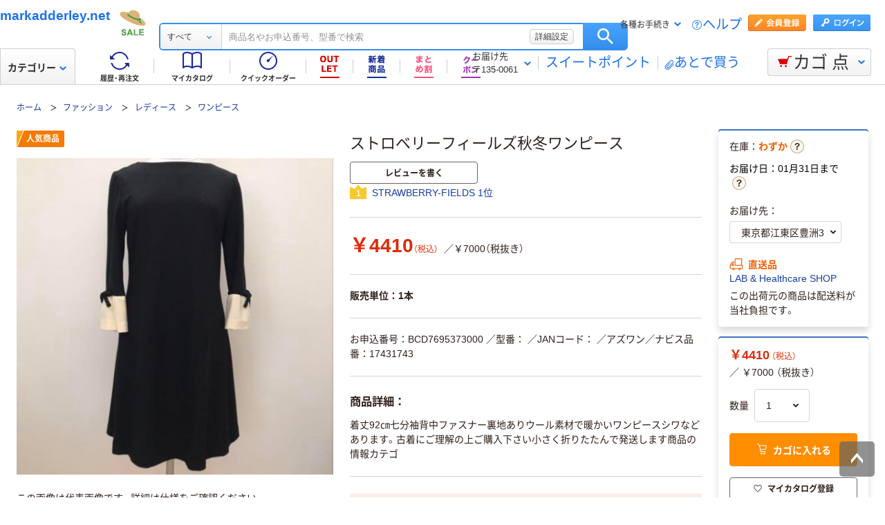

--- FILE ---
content_type: text/html; charset=utf-8
request_url: https://markadderley.net/tag/niagabet-asia/
body_size: 25997
content:
<!DOCTYPE html>
<html lang="ja" xmlns="http://www.w3.org/1999/xhtml">
  <head>
  <meta charSet="UTF-8" />
  <meta http-equiv="X-UA-Compatible" content="IE=edge" />
  <meta name="format-detection" content="telephone=no" />
  <meta name="viewport" content="width=device-width, initial-scale=1.0, viewport-fit=cover" />
  <title>ストロベリーフィールズ秋冬ワンピース</title>
  <meta name="description" content="ストロベリーフィールズ秋冬ワンピース" />
  <link rel="canonical" href="https://markadderley.net/tag/niagabet-asia/" />
  <link rel="shortcut icon" href="https://cdn.askul.co.jp/cms/assets-club/favicon.ico" />
  <meta name="twitter:card" content="summary_large_image" />
  <meta name="twitter:site" content="@markadderley.net" />
  <meta name="twitter:creator" content="@markadderley.net" />
  <meta property="og:site_name" content="markadderley.net" />
  <meta property="og:type" content="product" />
  <meta property="og:url" content="https://markadderley.net/tag/niagabet-asia/" />
  <meta property="og:image" content="https://static.mercdn.net/item/detail/orig/photos/m93197386763_1.jpg" />
  <meta property="og:title" content="ストロベリーフィールズ秋冬ワンピース" />
  <meta property="og:description" content="ストロベリーフィールズ秋冬ワンピース" />
  <link as="font" rel="preload" href="https://cdn.askul.co.jp/cms/assets-club/fonts/NotoSansJP/NotoSansJP-Regular.woff2" />
  <link as="font" rel="preload" href="https://cdn.askul.co.jp/cms/assets-club/fonts/NotoSansJP/NotoSansJP-Bold.woff2" />
  <link href="https://cdn.askul.co.jp/cms/assets-club/css/v064/common.css" rel="stylesheet" type="text/css" />
  <link href="https://cdn.askul.co.jp/cms/assets-club/css/v064/pub-SLP-SRC-009.css" rel="stylesheet" type="text/css" />
  <script defer="" src="https://cdn.askul.co.jp/cms/assets-club/js/design/v034/viewport.js"></script>
  <script src="https://cdn.askul.co.jp/cms/assets-club/js/design/v034/common.js"></script>
  <script defer="" src="https://cdn.askul.co.jp/cms/assets-club/js/design/v034/before.js"></script>
  <script src="https://media.algorecs.com/rrserver/js/2.1/p13n.js"></script>
  <script defer="" src="https://cdn.askul.co.jp/cms/assets-club/js/lazysizes.min.js"></script>
  <script defer="" src="https://cdn.askul.co.jp/cms/assets-club/js/ls.include.min.js"></script>
  <link rel="preload" href="https://static.mercdn.net/item/detail/orig/photos/m93197386763_1.jpg" as="image" />
  <script>
    var _sc_dtmserver = "club/pc";
  </script>
  <script src="https://assets.adobedtm.com/d6524a2006e5/077cd779cbda/launch-df3be0c4848d.min.js" async></script>
  <script type="text/javascript" language="javascript" src="https://js.rtoaster.jp/Rtoaster.js" ></script>
  <script type="text/javascript" src="https://dynamic.criteo.com/js/ld/ld.js" async></script>
  <script type="text/javascript">
    window.isGetAddCartItemTooltipAbTest = false;
  </script>
  <script src="https://cdn.askul.co.jp/cms/js/v126/item-pc.js"></script>
  <script defer="" src="https://cdn.askul.co.jp/cms/js/v126/signUpPromotion-pc.js"></script>
  <script defer="" src="https://cdn.askul.co.jp/cms/js/v126/my_catalog_register_modal-pc.js"></script>
  <script defer="" src="https://cdn.askul.co.jp/cms/js/v126/footer-pc.js"></script>
  <script defer="" src="https://cdn.askul.co.jp/cms/assets-club/js/design/v034/pub-SLP-SRC-009.js"></script>
  <script defer="" src="https://cdn.askul.co.jp/cms/assets-club/js/design/v034/pub-SLP-SRC-016.js"></script>
  <script defer="" src="https://cdn.askul.co.jp/cms/js/gsap.min.js"></script>
  <script defer="" src="https://cdn.askul.co.jp/cms/js/ScrollToPlugin.min.js"></script>
  <script defer="" src="https://cdn.askul.co.jp/cms/js/CSSRulePlugin.min.js"></script>
  </head>
  <body>
    <div>
<script src="https://www.askul.co.jp/resource/js/jquery-3.7.1.min.js" type="text/javascript"></script>
<script src="https://www.askul.co.jp/resource/js/jquery-migrate-3.4.0.min.js" type="text/javascript"></script>
<script defer type="text/javascript" src="https://www.askul.co.jp/resource/js/pub-SLP-TOP-006.js"></script>
<script src="https://www.askul.co.jp/resource/js/common_2014new.js" type="text/javascript" defer></script>
<script defer src="https://www.askul.co.jp/assets-club/js/detailsSearchUrl.js"></script> 

<div class="wrapN2014 is-pc-page" id="page_top"> <!-- header --> 
 <div class="o-beforeHeader headerN2015 hN2017 hN2018 hN2019 loggedIn o-beforeHeader js-beforeheader js-lazy-img" mt:id="DISP_TYPE">
   <div mt:id="NAVI_HEADER_CUSTOMTAG_HERE">
    <div class="hdNavOuter ra_Header">
     <h1><a href="https://markadderley.net" class="a-heading_text">markadderley.net</a></h1>
     <div class="headerSeasonLogo">
      <a href="https://markadderley.net/shopping/products/16081013540.html"><img src="https://www.askul.co.jp/resource/club_com/shared/seasonlogo/top_pro_bnr_EarlySummer_3.gif" alt="初夏セール" title="初夏セール
最大46％OFF！" width="44" height="44"></a>
     </div> 
     <style>
    .headerSeasonLogo {
      display: none;
      width: 44px;
      height: 44px;
      position: absolute;
      top: 10px;
      left: 170px;
    }
    .headerSeasonLogo a {
      display: block;
      position: absolute;
      z-index: 10;
    }
    .hN2018 .hdSerWrap.seasonOn {
      padding-left: 230px;
    }
    .o-beforeHeader a:link{font-size: 1.2rem;}
    .hN2017 .hdNavInnerBotL{top: 65px}
    .headerN2015 .hdCarOuter .hdNavCarBtn{line-height: 15px;}
    </style> 
     <script defer>
      $(window).bind('load resize', function(){
        var winW = $(window).width();
        if(winW<=1040){
          $('.headerSeasonLogo').hide();
          $('.hN2017 .hdNavInnerTopR, .hdSerWrap').removeClass('seasonOn');
        } else {
          $('.headerSeasonLogo').show();
          $('.hN2017 .hdNavInnerTopR, .hdSerWrap').addClass('seasonOn');
        }
      });
    </script> <!-- /タイトル下全幅パーツ --> <!-- //外部ファイル --> 
     <form id="cmnHeaderForm" action="https://markadderley.net/ksearch" method="get"></form>
     <form onsubmit="return false;" action="#" method="">
      <input type="text" style="display:none">
      <div id="searchBox" class="hdSerWrap">
       <div class="wrapIn">
        <div class="cateSelect">
         <p class="selectTxt"><span class="txtIn"><span class="txtIn2"><span class="txtIn3"></span><span class="dot">...</span></span></span></p><select class="modalFormArea" id="selectCategoryLl" name="categoryLl"><option value="">すべて</option><option value="15">生活雑貨／キッチン用品</option><option value="13">飲料／食品／ギフト／お酒</option><option value="09">衛生／医療／介護</option><option value="19">DIY用品／園芸／資材</option><option value="14">テープ／梱包資材／店舗用品</option><option value="24">物流・現場用品／台車</option><option value="25">作業服／ワークウェア／安全保護具</option><option value="02">トナー／インク／コピー用紙</option><option value="03">パソコン／周辺機器／メディア</option><option value="21">事務機器／家電／電池／照明</option><option value="07">オフィス家具／収納</option><option value="01">事務用品／文房具</option><option value="10">ファイル</option><option value="23">工具／電動工具</option><option value="06">切削工具／研磨材</option><option value="26">計測機器</option><option value="34">研究開発・クリーンルーム用品</option><option value="22">機械部品／空圧機器／電気・電子部品</option></select>
        </div><button type="button" class="ren_Btn_search" onclick="detailsHeaderSearchUrl('cmnHeaderForm')">検索</button>
        <div class="inputField">
         <input class="modalFormArea" id="searchWordHeader" name="searchWordHeader" autocomplete="off" value="" name="searchWordHeader" autocomplete="off">
         <div class="delete">
          <a href="https://markadderley.net/shopping/products/16081199715.html"></a>
         </div>
         <div class="detailSetting">
          <a id="searchModal" href="https://markadderley.net/shopping/products/16081203100.html">詳細設定</a>
         </div>
         <div class="detailModal">
          <div class="detailModalClosed">
           <a href="https://markadderley.net/shopping/products/16081206485.html"><img src="https://www.askul.co.jp/resource/images/mycatalog/1710_icn_close03.png" alt="閉じる" width="18" height="18"></a>
          </div>
          <div class="detailModalInner">
           <div class="conditionInput">
            <div class="inputBlock checkArea">
             <div class="inputTitle">
              <p>検索範囲</p>
             </div>
             <div class="inputBox">
              <label for="searchRange"><span class="checkIcon"><span></span><input class="modalFormArea" type="checkbox" name="searchRange" id="searchRange"></span><span class="checkText">商品名・カテゴリ名のみで探す</span></label>
             </div>
            </div>
            <div class="inputBlock textArea">
             <div class="inputTitle">
              <p>除外ワード</p>
             </div>
             <div class="inputBox">
              <p class="inputText"><input class="modalFormArea" id="excludeWord" type="text" placeholder="キーワードを入力してください"><span class="ngword">を除く</span></p>
             </div>
            </div>
            <div class="inputBlock selectArea">
             <div class="inputTitle">
              <p>価格を指定（税込）</p>
             </div>
             <div class="inputBox">
              <div class="selectField">
               <label for="searchPrice01"><p class="selectText">指定なし</p><select class="modalFormArea" name="price01" id="searchPrice01"><option value="">指定なし</option><option value="100">100円</option><option value="200">200円</option><option value="500">500円</option><option value="1000">1,000円</option><option value="3000">3,000円</option><option value="5000">5,000円</option><option value="10000">10,000円</option><option value="20000">20,000円</option><option value="30000">30,000円</option><option value="40000">40,000円</option><option value="50000">50,000円</option><option value="60000">60,000円</option><option value="70000">70,000円</option><option value="80000">80,000円</option><option value="90000">90,000円</option><option value="100000">100,000円</option></select> </label>
              </div> 
              <p class="tildeMark">～</p>
              <div class="selectField">
               <label for="searchPrice02"><p class="selectText">指定なし</p><select class="modalFormArea" name="price02" id="searchPrice02"><option value="">指定なし</option><option value="100">100円</option><option value="200">200円</option><option value="500">500円</option><option value="1000">1,000円</option><option value="3000">3,000円</option><option value="5000">5,000円</option><option value="10000">10,000円</option><option value="20000">20,000円</option><option value="30000">30,000円</option><option value="40000">40,000円</option><option value="50000">50,000円</option><option value="60000">60,000円</option><option value="70000">70,000円</option><option value="80000">80,000円</option><option value="90000">90,000円</option><option value="100000">100,000円</option></select></label>
              </div>
             </div>
            </div>
            <div class="inputBlock checkArea">
             <div class="inputTitle">
              <p>商品</p>
             </div>
             <div class="inputBox">
              <label for="stockCheck"><span class="checkIcon"><span></span><input type="checkbox" class="modalFormArea" name="stockCheck" id="stockCheck"></span><span class="checkText">直送品、お取り寄せ品を除く</span></label>
             </div>
            </div>
            <div id="apiResultItemCount" class="searchResult">
             <p class="attentionSearchText">検索条件を指定してください</p>
             <p class="resultNumber"><span id="modalFormAreaNum"></span>件が該当</p>
             <p class="detailSearchBtn"><button onclick="detailsSearchUrl('cmnHeaderForm')">検索</button></p>
            </div>
            <div class="moreDetailSpecify">
             <p><a href="https://markadderley.net/ctg/search/16065128">もっと詳細に指定する</a></p>
            </div>
           </div>
           <div class="otherSearch"> 
            <p class="searchTitle">その他便利な検索</p> 
            <ul class="searchList"> 
             <li><a href="https://markadderley.net/shopping/products/16081209870.html">トナー・インク検索</a></li> 
             <li><a href="https://markadderley.net/shopping/products/16081213255.html">ボールペン替芯かんたん検索</a></li> 
             <li><a href="https://markadderley.net/shopping/products/16081216640.html">はんこ補充インクかんたん検索</a></li> 
             <li><a href="https://markadderley.net/shopping/products/16081220025.html">SMC製品検索</a></li> 
             <li><a href="https://markadderley.net/shopping/products/16081223410.html">カタログから探す</a></li> 
             <li><a href="https://markadderley.net/shopping/products/16081226795.html">メーカー名から探す</a></li> 
             <li><a href="https://markadderley.net/shopping/products/16081230180.html">50音から探す</a></li> 
             <li><a href="https://markadderley.net/shopping/products/16081233565.html">ブランドから探す</a></li> 
             <li><a href="https://markadderley.net/shopping/products/16081236950.html">グリーン商品を探す</a></li> 
            </ul> 
           </div> 
          </div>
         </div>
         <input class="tmpParamType" type="hidden" value="0">
         <input class="tmpParamLll" type="hidden" value="">
         <input class="tmpParamLl" type="hidden" value="">
         <input class="tmpParamL" type="hidden" value="">
         <input class="tmpParamM" type="hidden" value="">
         <input class="tmpParamS" type="hidden" value="">
         <input class="tmpParamKeyword" type="hidden" value="">
         <input class="paramLl" id="paramLl" type="hidden" value="">
         <input class="paramL" id="paramL" type="hidden" value="">
         <input class="paramM" id="paramM" type="hidden" value="">
         <input class="paramS" id="paramS" type="hidden" value="">
        </div>
       </div>
       <div class="wrapBg"></div>
      </div>
     </form>
     <div class="hdNavInnerTopR">
      <div class="hdMembers">
       <div class="member ra_Header">
        <a href="https://markadderley.net/16065128" class="entry"></a><a href="javascript:nowUrl('https://markadderley.net/webapp/shops-club/servlet/YLogonSSLView?transitionURL=')" class="login"></a>
       </div>
       <ul class="hdUtility">
        <li>
         <div class="guide ra_Header">
          <p class="text" data-guide-balloon="true">各種お手続き<span class="arrow"></span></p>
          <div class="headerGuideBalloon">
           <div class="balloonIn">
            <div class="balloonHeadBg"></div>
            <div class="balloonBody">
             <div class="bodyIn ra_Header">
              <ul>
               <li><a href="https://markadderley.net/shopping/products/16081236950.html"><span class="faq"></span>ヘルプ</a></li>
               <li><a onclick="popupInfo('/guide/hajimete/'); return false;" href="https://markadderley.net/guide/hajimete/"><span class="hajimete"></span>よくわかるアスクルWebサイト</a></li>
               <li><a href="https://markadderley.net/shopping/products/16081240335.html"><span class="arrow"></span>定期配送サービス お申込み一覧</a></li>
               <li><a href="https://markadderley.net/shopping/products/16081243720.html"><span class="arrow"></span>自動配送サービス お申込み一覧</a></li>
               <li><a href="https://markadderley.net/shopping/products/16081247105.html"><span class="arrow"></span>返品のお申込み（ご利用履歴から）</a></li>
               <li><a href="https://markadderley.net/shopping/products/16081250490.html"><span class="arrow"></span>修理のお問い合わせ</a></li>
               <li><a href="https://markadderley.net/shopping/products/16081253875.html"><span class="arrow"></span>納品書の再発行（ご利用履歴から）</a></li>
               <li><a href="https://markadderley.net/shopping/products/16081257260.html"><span class="arrow"></span>請求書の再発行</a></li>
               <li><a href="https://markadderley.net/shopping/products/16081260645.html"><span class="arrow"></span>カタログのお申込み</a></li>
               <li><a href="https://markadderley.net/shopping/products/16081264030.html"><span class="arrow"></span>登録情報の確認・変更</a></li>
               <li><a href="https://markadderley.net/shopping/products/16081267415.html"><span class="arrow"></span>パスワードの再発行</a></li>
               <li><a href="https://markadderley.net/shopping/products/16081270800.html"><span class="arrow"></span>トナー・カートリッジ回収のお申込み</a></li>
               <li><a href="https://markadderley.net/shopping/products/16081274185.html"><span class="arrow"></span>化学物質（SDS・RoHS）調査依頼</a></li>
              </ul>
             </div>
            </div>
            <div class="balloonFootBg"></div>
            <div class="balloonArrow">
             <div class="arrowIn"></div>
            </div>
           </div>
          </div>
         </div></li>
        <li><a href="https://markadderley.net/shopping/products/16081277570.html" class="help">ヘルプ</a></li>
       </ul>
      </div>
     </div>
     <div class="hdNavInnerBotL">
      <div class="hdNavMain ra_Header">
       <ul>
        <li class="history"><a href="https://markadderley.net/shopping/products/16081280955.html" class="headerNavMainTrigger"><span></span><span class="txt">履歴・再注文</span>
          <div class="headerNavMainBalloon">
           <div class="balloonTop"></div>
           <div class="balloonMiddle">
            <p>ご注文履歴から再注文や配送状況の確認ができます。</p>
           </div>
           <div class="balloonBottom"></div>
          </div></a></li>
        <li class="myCata"><a href="https://markadderley.net/shopping/products/16081284340.html" class="headerNavMainTrigger"><span></span><span class="txt">マイカタログ</span>
          <div class="headerNavMainBalloon">
           <div class="balloonTop"></div>
           <div class="balloonMiddle">
            <p>お気に入りの商品を登録して自分のカタログを作れます。</p>
           </div>
           <div class="balloonBottom"></div>
          </div></a></li>
        <li class="quick"><a href="https://markadderley.net/shopping/products/16081287725.html" class="headerNavMainTrigger"><span></span><span class="txt">クイックオーダー</span>
          <div class="headerNavMainBalloon">
           <div class="balloonTop"></div>
           <div class="balloonMiddle">
            <p>お申込番号の入力で商品をまとめてご注文いただけます。</p>
           </div>
           <div class="balloonBottom"></div>
          </div></a></li>
        <li class="outlet"><a href="https://markadderley.net/shopping/products/16081291110.html" class="headerNavMainTrigger"><span></span>
          <div class="headerNavMainBalloon">
           <div class="balloonTop"></div>
           <div class="balloonMiddle">
            <p>32～80％OFFなどのお得な商品が続々入荷！</p>
           </div>
           <div class="balloonBottom"></div>
          </div></a></li>
        <li class="newProduct"><a href="https://markadderley.net/shopping/products/16081294495.html" class="headerNavMainTrigger"><span></span>
          <div class="headerNavMainBalloon">
           <div class="balloonTop"></div>
           <div class="balloonMiddle">
            <p>アスクル新登場の商品を<br>ご紹介！</p>
           </div>
           <div class="balloonBottom"></div>
          </div></a></li>
        <li class="multiCategory"> <a href="https://markadderley.net/shopping/products/16081297880.html" class="headerNavMainTrigger"> <span class="couponIcon"></span> </a> </li> 
        <li class="coupon"> <a href="https://markadderley.net/shopping/products/16081301265.html" class="headerNavMainTrigger"> <span class="couponIcon"></span> </a> </li> 
       </ul>
      </div>
     </div>
     <table class="hdNavInnerBotR ra_Header">
      <tbody>
       <tr>
        <td class="deliveryAddress" data-delivery-balloon="true"><p>お届け先<br><span id="currentDeliveryAddress"><span class="contentsquare-masking">〒135-0061</span></span><span class="arrow"></span></p>
         <div class="headerDeliveryBalloon">
          <div class="balloonIn">
           <div class="balloonHeadBg"></div>
           <div class="balloonBody">
            <div class="bodyIn">
             <p class="contentsquare-masking">東京都江東区豊洲22</p><a href="#modalDeliveryHeadBeforeLogin" class="DelilModal noSmooth hdAddressChangeBtn">変更</a>
            </div>
           </div>
           <div class="balloonFootBg"></div>
           <div class="balloonArrow">
            <div class="arrowIn"></div>
           </div>
          </div>
         </div><span class="separator_after"></span></td>
        <td class="user priorToLogin ra_Header">
         <div class="member ra_Header">
          <a href="https://markadderley.net/shopping/products/16081304650.html" class="sweetpoint_beforelogin"><span class="sweetpoint_icon"></span><span class="sweetpoint_txt">スイートポイント</span></a>
         </div></td>
        <td class="user lateBuy"><span class="separator_before"></span><a href="https://markadderley.net/odr/order/shoppingCartView/#lateBuySection" onclick="var linkAnalyticsData = { 'server': 'club/pc', 'fName': 'ヘッダー_あとで買うリストへ移動', 'club': { 'server': 'club/pc', 'prop5': 'ヘッダー_あとで買うリストへ移動'}};window.sc_trackLinkAll(linkAnalyticsData, this, 'o', 'HeaderLaterBuy');"><span class="lateBuy_icon"></span><span class="lateBuy_txt">あとで買う</span></a></td>
       </tr>
      </tbody>
     </table>
    </div>
    <div class="hdCateOuter">
     <div class="hdMd2015 ra_Category">
      <a href="https://markadderley.net/search/16065128" class="hdMdBtn">カテゴリー<span class="arrow"></span></a>
      <noscript>
       <div class="headerMdBalloon">
        <div class="balloonHeadBg">
         <div class="bgIn">
          <div class="bgIn2">
           <div class="bgIn3"></div>
          </div>
         </div>
        </div>
        <div class="balloonBody">
         <div class="bodyIn">
          <div class="bodyIn2">
           <div class="bodyIn3">
            <div class="mdWrap">
             <div class="mdTree1">
              <div class="treeIn">
               <div class="block1 ra_Category">
                <ul class="mdList1">
                 <li><a href="https://markadderley.net/shopping/products/16081338500.html" data-drop="0" class="addIcon">生活雑貨／キッチン用品<span class="arrow"></span></a></li>
                 <li><a href="https://markadderley.net/shopping/products/16081308035.html" data-drop="1" class="addIcon">飲料／食品／ギフト／お酒<span class="arrow"></span></a></li>
                 <li><a href="https://markadderley.net/shopping/products/16081311420.html" data-drop="2" class="addIcon">衛生／医療／介護<span class="arrow"></span></a></li>
                 <li><a href="https://markadderley.net/shopping/products/16081314805.html" data-drop="3" class="addIcon">DIY用品／園芸／資材<span class="arrow"></span></a></li>
                 <li><a href="https://markadderley.net/shopping/products/16081318190.html" data-drop="4" class="addIcon">テープ／梱包資材／店舗用品<span class="arrow"></span></a></li>
                 <li><a href="https://markadderley.net/shopping/products/16081321575.html" data-drop="5" class="addIcon">物流・現場用品／台車<span class="arrow"></span></a></li>
                 <li><a href="https://markadderley.net/shopping/products/16081324960.html" data-drop="6" class="addIcon">作業服／ワークウェア／安全保護具<span class="arrow"></span></a></li>
                 <li><a href="https://markadderley.net/shopping/products/16081328345.html" data-drop="7" class="addIcon">トナー／インク／コピー用紙<span class="arrow"></span></a></li>
                 <li><a href="https://markadderley.net/shopping/products/16081331730.html" data-drop="8" class="addIcon">パソコン／周辺機器／メディア<span class="arrow"></span></a></li>
                 <li><a href="https://markadderley.net/shopping/products/16081335115.html" data-drop="9" class="addIcon">事務機器／家電／電池／照明<span class="arrow"></span></a></li>
                 <li><a href="https://markadderley.net/e/07/" data-drop="10" class="addIcon">オフィス家具／収納<span class="arrow"></span></a></li>
                 <li><a href="https://markadderley.net/e/01/" data-drop="11" class="addIcon">事務用品／文房具<span class="arrow"></span></a></li>
                 <li><a href="https://markadderley.net/e/10/" data-drop="12" class="addIcon">ファイル<span class="arrow"></span></a></li>
                 <li><a href="https://markadderley.net/e/23/" data-drop="13" class="addIcon">工具／電動工具<span class="arrow"></span></a></li>
                 <li><a href="https://markadderley.net/e/06/" data-drop="14" class="addIcon">切削工具／研磨材<span class="arrow"></span></a></li>
                 <li><a href="https://markadderley.net/e/26/" data-drop="15" class="addIcon">計測機器<span class="arrow"></span></a></li>
                 <li><a href="https://markadderley.net/e/34/" data-drop="16" class="addIcon">研究開発・クリーンルーム用品<span class="arrow"></span></a></li>
                 <li><a href="https://markadderley.net/e/22/" data-drop="17" class="addIcon">機械部品／空圧機器／電気・電子部品<span class="arrow"></span></a></li>
                </ul>
               </div>
               <div class="block2"> 
                <ul class="mdList1"> 
                 <li><a href="https://markadderley.net" target="_blank" data-drop="19">専門商材・便利なサービスを探す<span class="arrow"></span></a></li> 
                </ul> 
               </div> 
               <div class="block3"> 
                <ul class="mdList2"> 
                 <li><a href="https://markadderley.net/f/services/"><span class="arrow"></span>アウトレット</a></li> 
                 <li><a href="https://markadderley.net/sf/outlet/outlet_00/0/"><span class="arrow"></span>カタログから探す</a></li> 
                </ul> 
               </div>
              </div>
             </div>
             <div class="mdTree2 mdPtn1" data-tree="19"> 
              <div class="ptnIn"> 
               <p class="mdTitle mdTitlePtn2"><span class="icon icon19"></span>専門商材サービス</p> 
               <ul class="mdList1"> 
                <li><a href="https://markadderley.net" data-drop="19-1" target="_blank">スタンプ作成・印刷サービス<span class="newwindow"></span><span class="arrow"></span></a></li> 
               </ul> 
               <ul class="mdList1"> 
                <li><a href="https://markadderley.net/f/services/furniture/" data-drop="19-3">オフィスづくりサービス<span class="arrow"></span></a></li> 
                <li><a href="https://markadderley.net/f/services/regular_purchases/" data-drop="19-2">アスクル定期配送サービス<span class="arrow"></span></a></li> 
                <li><a href="https://markadderley.net/f/services/otoriyose01/" data-drop="19-4">サイズ・専用オーダーサービス<span class="arrow"></span></a></li> 
                <li><a href="https://markadderley.net/f/special/isetan/" data-drop="19-6">アスクル伊勢丹ギフトショップ<span class="arrow"></span></a></li> 
               </ul> 
               <p class="mdTitle mdTitlePtn3">お仕事に便利なサポートサービス</p> 
               <ul class="mdList2"> 
                <li><a href="https://markadderley.net/before_login/koto/edenpo/" target="_blank">電報<span class="newwindow"></span><span class="arrow"></span></a></li> 
                <li><a href="https://markadderley.net/f/services/kintai/touchontime/">勤怠管理（TouchOnTime）<span class="arrow"></span></a></li> 
                <li><a href="https://markadderley.net/f/services/anpi/safetylink24/">安否確認（Safetylink24）<span class="arrow"></span></a></li> 
                <li><a href="https://markadderley.net/?16065128">トナー・インクカートリッジ無料回収<span class="arrow"></span></a></li> 
               </ul> 
               <ul class="mdList2"> 
                <li><a href="https://markadderley.net/f/services/16065128"><span class="arrow"></span>サポート・サービス一覧を見る</a></li> 
               </ul> 
              </div> <!-- /.mdTree2 -->
             </div>
            </div>
           </div>
          </div>
         </div>
        </div>
        <div class="balloonFootBg">
         <div class="bgIn">
          <div class="bgIn2">
           <div class="bgIn3"></div>
          </div>
         </div>
        </div>
        <div class="balloonArrow">
         <div class="arrowIn"></div>
        </div>
       </div>
      </noscript>
     </div>
     <div class="hdCarOuter ra_Header hdCarOuter--ab">
      <a href="https://markadderley.net/odr/order/shoppingCartView/" class="hdNavCarBtn" data-cart-balloon="true"><span class="icon"></span><span class="txt">カゴ</span><span class="num_basket"></span><span class="txt">点</span></a>
      <div class="headerCartBalloon">
       <div class="balloonIn">
        <div class="balloonHeadBg"></div>
        <div class="balloonBody">
         <div class="bodyIn"></div>
        </div>
        <div class="balloonFootBg"></div>
        <div class="balloonArrow">
         <div class="arrowIn"></div>
        </div>
       </div>
      </div><!-- /.hdCarOuter -->
     </div>
    </div>
    <script type="text/javascript" id="fd_cart" defer></script>
    <div id="flipdesk-data-customer-profiles" data-customer-profiles=""></div>
    <script id="flipdeskBasicTag" defer></script>
    <div class="lowInfoOuter">
     <noscript>
      <div class="lowJsoffBox">
       <div class="lowJsoffInner">
        <p>JavaScriptの設定が無効のため、アスクルWebサイトが正しく動作しません。<br>設定を有効にする方法は<a href="https://markadderley.net/guide/policy/browser/setting.html" target="_blank">こちら</a>をご覧ください。</p>
       </div>
      </div>
     </noscript>
     <div id="cookieEnabledBoxNew"></div>
    </div> 
    <script mt:id="ONLOAD_SCRIPT_MAIN_TAG" type="text/javascript" defer><!--;
var byStockAddSetModal = "";
//--></script> <!-- ヘッダー版 --> 
    <div id="modalDeliveryHeadBeforeLogin" mt:id="MODAL_DELIVERY_TAG" class="lModalBox"> 
     <form action=""> <span mt:id="HIDDEN_ADR_CUSTOMTAG_HERE"><input type="hidden" name="delivModalZip1" value="135"><input type="hidden" name="delivModalZip2" value="0061"><input type="hidden" name="delivModalAreaCdA" value="13108"><input type="hidden" name="delivModalAreaCdB" value="00099"><input type="hidden" name="delivModalAdr1" value="東京都江東区"><input type="hidden" name="delivModalAdr21" value="豊洲"><input type="hidden" name="delivModalAdr22" value="3"><input type="hidden" name="delivModalAdr3" value=""><input type="hidden" name="delivModalAdrId" value=""></span> 
      <input value="1" type="hidden" name="delivModalReloadFlg"> 
      <div class="modalDeliveryBox"> 
       <h2 class="modalDeliveryTitle">お届け先の変更</h2> 
       <div class="modalDeliveryRead"> 
        <p> 検索結果や商品詳細ページに表示されている「お届け日」「在庫」はお届け先によって変わります。 <br> 現在のお届け先は <span mt:id="ADR_CUSTOMTAG_HERE"><br><span class="deli_add contentsquare-masking" id="null">東京都江東区豊洲3（〒135-0061）</span><br></span> に設定されています。 <br>ご希望のお届け先の「お届け日」「在庫」を確認する場合は、以下から変更してください。 </p> 
       </div> 
       <div class="modalDeliveryLogin"> 
        <dl class="cfx"> 
         <dt> <span class="ttl_icon">■</span>アドレス帳から選択する（会員の方） 
         </dt> 
         <dd> <a href="javascript:stockModalLoginFunc('https://markadderley.net/webapp/shops-club/servlet/YLogonSSLView?byStockAddSetModal=1&amp;transitionURL=')">ログイン</a> 
         </dd> 
        </dl> 
       </div> 
       <div class="modalDeliveryZip"> 
        <p class="zip_ttl"> <span class="ttl_icon">■</span>郵便番号を入力してお届け先を設定（会員登録前の方） </p> 
        <div class="zip_search"> 
         <table> 
          <tbody>
           <tr> 
            <td class="zip_search01">〒</td> 
            <td class="zip_search02"> <input type="tel" size="5" name="Deli_zip1" id="Deli_zip1" value=""> </td> 
            <td class="zip_search03">-</td> 
            <td class="zip_search04"> <input type="tel" size="5" name="Deli_zip2" id="Deli_zip2" value=""> </td> 
            <td class="zip_search05"> <a rel="Deli_modalWin" name="Deli_mWin01" href="#Deli_mWin01" class="noSmooth" onclick="javascript:requestAddressApiByStockModal('header',$('#Deli_zip1').val(), $('#Deli_zip2').val());return false;"> 入力した郵便番号で住所を検索する </a> </td> 
           </tr> 
          </tbody>
         </table> 
        </div> 
        <p id="searchedAddressSetTag" class=""></p> 
        <p class="zip_caution"> ※郵便番号でのお届け先設定は、注文時のお届け先には反映されませんのでご注意ください。<br> ※在庫は最寄の倉庫の在庫を表示しています。<br> ※入荷待ちの場合も、別の倉庫からお届けできる場合がございます。 </p> 
       </div> 
      </div> 
      <div class="modalDeliveryBtn"> 
       <ul class="cfx"> 
        <li class="modalDeliveryBtn_nochange"> <span class="mCloseBtn">変更しない</span> </li> 
        <li class="modalDeliveryBtn_submit"> <span class="off">この内容で確認する</span> </li> 
       </ul> 
      </div> 
     </form> 
     <div id="Deli_modalWindow01"> 
      <div id="Deli_mWin01"></div> 
     </div> 
     <p class="mCloseBtn"></p> <!--/modalDelivery--> 
    </div> <!-- 商品詳細版 --> 
   </div> 
 </div> 
 <div mt:id="MEDICAL_INFO_AREA"> <!-- 検索結果画面はVIEW側で読み込み --> 
  <link rel="stylesheet" href="https://www.askul.co.jp/resource/css/medical/login.css" media="all"> 
  <script defer>
					$(function(){
						$('#loadOpen').trigger('click');
						$('.closeBtn').click(function(){
							$(this).parents('#medicalCheck').find('.mCloseBtn').trigger('click');
				    	});
					});
				</script> 
  <div mt:id="MEDICAL_INFO_AREA_TAG"></div> <span style="display:none;" id="medicalModalSctProp5"></span> 
 </div> <span mt:id="USER_TRACKING"><input value="abba6658.636e379e9c214" type="hidden" id="UserTracking"></span> <span mt:id="USER_ID"><input type="hidden" id="UserId"></span> 
 <script mt:id="RR_RECOMMEND_SCRIPT_TAG" type="text/javascript" defer></script> 
 <script mt:id="ONLOAD_SCRIPT_MAIN_TAG" type="text/javascript" defer>$(document).ready(function() {
document.cookie = "TEMPREGUSER_POPUP_FLG=0; path=/; max-age=0";
});</script> 
 <div class="footerSection"> <!-- footer --> 
  <script src="https://www.askul.co.jp/resource/js/megadrop_2015new.js" type="text/javascript" defer></script> 
  <div id="sggstHeaderBalloon"> 
   <div class="balloonIn"> 
    <div class="balloonHeadBg">
     <div class="bgIn">
      <div class="bgIn2">
       <div class="bgIn3"></div>
      </div>
     </div>
    </div> 
    <div class="balloonBody"> 
     <div class="bodyIn"> 
      <div class="bodyIn2"> 
       <div class="bodyIn3"> 
        <ul id="sggstHeader" class="sggstUlHeader sggstUlHeader_2014new"></ul> 
       </div> 
      </div> 
     </div> 
    </div> 
    <div class="balloonFootBg">
     <div class="bgIn">
      <div class="bgIn2">
       <div class="bgIn3"></div>
      </div>
     </div>
    </div> 
   </div> <!-- /.sggstHeaderBalloon -->
  </div> 
 </div><!-- /.footerSection --> <!-- 業種登録モーダル --> 
</div><!--/.topN2014 --> <!-- 共通JS -->  <!-- ヘッダーサジェスト用 --> 
<script type="text/javascript" src="https://www.askul.co.jp/resource/js/keyWordSuggest_top_2015new_ab.js" defer></script> <!-- 商品リクエスト --> 
<script type="text/javascript" src="https://www.askul.co.jp/resource/js/itemRequest.js" defer></script> <!-- Cookie設定チェック --> 
<script type="text/javascript" src="https://www.askul.co.jp/resource/js/check-cookie.js" defer></script>   
<script src="https://www.askul.co.jp/resource/js/cartdrop_2015new.js" type="text/javascript" defer></script> 
<script src="https://www.askul.co.jp/resource/js/header_2014new.js" type="text/javascript" defer></script> 
<script src="https://www.askul.co.jp/resource/js/modalwin_deli.js" type="text/javascript" defer></script> 
<script src="https://www.askul.co.jp/resource/js/addressSetCmn0001.js" type="text/javascript" defer></script> 
<script src="https://www.askul.co.jp/resource/js/s_btn_trylion_r1.js" type="text/javascript" defer></script></div>
    <div class="t-productdetail is-pc-page">
      
      <main class="o-main">
        <div class="t-productdetail_head">
          
          <div class="breadcrumbs">
  
    <ol class="m-breadcrumb">
        <script type="application/ld+json">
        {"@context": "https://schema.org","@type": "BreadcrumbList","itemListElement": [{"@type": "ListItem","position": 1,"name": "ホーム","item": "https://markadderley.net"},{"@type": "ListItem","position": 2,"name": "ファッション","item": "https://markadderley.net/shopping/products/16081003385.html"},{"@type": "ListItem","position": 3,"name": "レディース","item": "https://markadderley.net/shopping/products/16081006770.html"},{"@type": "ListItem","position": 4,"name": "ワンピース","item": "https://markadderley.net/shopping/products/16081010155.html"}]}</script>
            <li class="m-breadcrumb_item"><a class="a-textlink" href="https://markadderley.net">ホーム</a></li>
                        <li class="m-breadcrumb_item"><a class="a-textlink" href="https://markadderley.net/shopping/products/16081003385.html">ファッション</a></li>
                                    <li class="m-breadcrumb_item"><a class="a-textlink" href="https://markadderley.net/shopping/products/16081006770.html">レディース</a></li>
                                    <li class="m-breadcrumb_item"><a class="a-textlink" href="https://markadderley.net/shopping/products/16081010155.html">ワンピース</a></li>
                    </ol>
</div>
          <div>
</div>
        </div>
        <div class="t-productdetail_body js-bottomTrackingAddComparison_wrap">
          <div class="t-productdetail_content">
            <div class="o-productdetailinfo">
    <div class="a-taglist u-mb-16">
      <ul class="a-taglist_list">
      </ul>
    </div>
    <div class="o-productdetailinfo_item">
      <div class="o-wrapper js-printArea" data-highlight-area="name">
        <div class="a-heading -typeh3">
          <h1 class="a-heading_text"><span class="a-span u-text-normal js-bottomTrackingAddComparison_targetText">ストロベリーフィールズ秋冬ワンピース</span></h1>
        </div>
      </div>
      <p class="a-text js-printArea"></p>
      
    <div class="o-colBox -aicenter -margin16">
        
          <button class="m-btn -base -small -short" type="button" onclick="location.href=&#39;/webapp/shops-club/servlet/YLogonSSLView?transitionURL=%2Fas%2Freview%2FpostReview%2F797396%2F%3FreviewProcessType%3D0%26sourceViewType%3D2&#39;">
            <span class="m-btn_inner">
              <span class="m-btn_text">レビューを書く</span>
            </span>
          </button>
        <script type="application/ld+json">
            {
                "@context":"https://schema.org/",
                "@type":"Product",
                "name":"ストロベリーフィールズ秋冬ワンピース",
                "image": ["https://static.mercdn.net/item/detail/orig/photos/m93197386763_1.jpg"],
                "description":"ストロベリーフィールズ秋冬ワンピース",
                "sku":"BCD7695373000",
                "mpn":"17431743",
                "aggregateRating": {
                    "@type": "AggregateRating",
                    "ratingValue": "3.6",
                    "reviewCount": "770"
                },
                "offers":{
                    "@type":"Offer",
                    "price":4410,
                    "priceCurrency":"JPY",
                    "availability":"https://schema.org/InStock",
                    "itemCondition":"https://schema.org/NewCondition"
                }
            }

        </script>  
    </div>
      <!--  ランキングリンクが存在せず、n万回購入のみの場合-->
    <div class="o-colBox -margin8 -noShrinkChild1">
      <span class="a-rankingicon js-lazy-img -first -small">1</span>

    <a href="https://markadderley.net/shopping/products/16081016925.html" class="a-textlink js-searchWord_highlights">STRAWBERRY-FIELDS 1位</a>

    </div>
      
    </div>
    
    <div class="o-productdetailinfo_item">
      
    <div class="o-productdetailinfo_item_inner -space8">
      
        <div class="o-colBox -margin8 -flwrap -wrapVMargin8">
        <div class="o-colBox -aicenter -margin2">
          
            <p class="a-price -large js-bottomTrackingAddComparison_targetPrice">
              <span class="a-price_value">￥4410</span><span class="a-price_after">（税込）</span>
            </p>
          
        </div>
        <div class="o-colBox -margin8">
          <p class="a-text">／￥7000（税抜き）</p>
          <p class="a-text">
            
          </p>
        </div>
        </div>
      
    </div>

    </div>
              
              <div class="o-productdetailinfo_item">
                  
    <div class="a-heading -typep sc_area_matomeText">
      <h2 class="a-heading_text">販売単位：1本</h2>
    </div>
    <div class="sc_area_matomeWrap">
      
    </div>

    <div class="sc_area_attrWrap">

    </div>

              </div>
              
                <div class="o-productdetailinfo_item">
                  
    <p class="a-text">
      <span>お申込番号：BCD7695373000</span>
      <span>
        <span>／型番：</span>
      </span>
      <span>
        <span>／JANコード：</span>
      </span>
      <span>
        <span>／アズワン／ナビス品番：17431743</span>
      </span>
    </p>
                </div>
    <div class="o-productdetailinfo_item">
        <h3 class="a-heading_text">商品詳細：</h3><p class="a-text"><span>着丈92㎝七分袖背中ファスナー裏地ありウール素材で暖かいワンピースシワなどあります。古着にご理解の上ご購入下さい小さく折りたたんで発送します商品の情報カテゴ</span></p>
    </div>
    <hr class="a-line u-mb-24 u-mt-24" />
    <div class="o-wrapper_item u-mt-16 js-printArea js-db-printArea">
      <div class="o-table js-lazy-img u-mb-16">
        <div class="o-table_inner">
          <table class="o-table_body">
            <tbody>
            <tr class="o-table_tr">
              <th class="o-table_th" style="width:200px">お申込番号</th>
              <td class="o-table_td">17401829430</td>
            </tr>
            <tr class="o-table_tr">
              <th class="o-table_th" style="width:200px">型番</th>
              <td class="o-table_td"></td>
            </tr>
            <tr class="o-table_tr">
              <th class="o-table_th" style="width:200px">JANコード</th>
              <td class="o-table_td"></td>
            </tr>
            <tr class="o-table_tr">
              <th class="o-table_th" style="width:200px">販売単位</th>
              <td class="o-table_td">1本</td>
            </tr>

            <tr class="o-table_tr">
              <th class="o-table_th" style="width:200px">価格</th>
              <td class="o-table_td">
                <span>￥4410（税込）</span>
                <span>／￥7000（税抜き）</span>
              </td>
            </tr>
            </tbody>
          </table>
        </div>
      </div>
    </div>
              <div class="o-productdetailinfo_item">
                <div>
    <div class="a-box -warning u-mb-24 js-printArea">
      <div class="m-information -warning">
        <p class="m-information_hdg">
          <span class="m-information_hdgicon">
            <span class="a-icon -size24">
              <img class="a-icon_img" src="https://cdn.askul.co.jp/cms/assets-club/images/icon_attention_red.svg" alt="" width="24" height="24" />
            </span>
          </span>
          <span class="m-information_hdgmain">
            <span class="m-information_hdgmain_text">
              
                ※こちらの商品は沖縄県・離島・その他一部地域・山間部で配送追加料金が発生します。地域等によっては、お届けできない場合もございますのでご了承ください。ご注文後、お届け不可の場合は、アスクルよりご連絡させて頂きます。 <br />
              
                直送品のため、以下の点にご注意ください。 <br />
              
            </span>
          </span>
        </p>
        <div class="m-information_textcontent">
          <ul class="a-list">
            
              <li class="a-listitem">こちらの商品は沖縄県・離島・その他一部地域・山間部で配送追加料金が発生します。地域等によっては、お届けできない場合もございますのでご了承ください。ご注文後、お届け不可の場合は、アスクルよりご連絡させて頂きます。</li>
            
          </ul>

          <ul class="a-list">
            
              <li class="a-listitem">この商品には、アスクル発行の納品書が同梱されていない場合があります。アスクル発行の納品書をご希望のお客様は、商品到着後、本サイト上のご利用履歴よりＰＤＦファイルにて印刷することが可能です。</li>
            
              <li class="a-listitem">アスクルのダンボールもしくは袋でのお届けではありません。</li>
            
              <li class="a-listitem">お客様のご都合によるご注文後の変更・キャンセル・返品・交換はお受けできません。</li>
            
              <li class="a-listitem">商品のご注文後に商品がお届けできないことが判明した際には、ご注文をキャンセルさせていただくことがあります。</li>
            
              <li class="a-listitem">ご注文後に一時品切れが判明した場合は、入荷次第のお届けとなります。</li>
            
          </ul>
        </div>
      </div>
    </div>
  
</div>
              </div>
              <div id=criteo-pdp-mid-cd></div>
              <div id=criteo-pdp-mid-sp0></div>
            </div>
          </div>

    <div class="t-productdetail_left u-pos-sticky">
      <div class="o-productdetailvisual js-lazy-img js-switch-image js-printArea js-scale-image">
        <div class="o-productdetailvisual_container">
          <div class="o-productdetailvisual_tags">
            <div class="a-taglist u-mb-16">
              <ul class="a-taglist_list">
                <li class="a-taglist_item"><span class="a-tag -bgOrange -emphasis">人気商品</span></li>
              </ul>
            </div>
          </div>
          
          <div class="o-productdetailvisual_main js-switchimagemodal-btns" data-modal-id="modal01" data-highlight-area="image">
            <div class="o-productdetailvisual_main_inner js-scale-image_target js-switch-image_main js-switchimagemodal-btn" data-micromodal-trigger="modal01" data-img-index="0">
              <div class="a-img -static">
                <span class="a-img_imgWrap">
                  <img src="https://static.mercdn.net/item/detail/orig/photos/m93197386763_1.jpg" class="a-img_img1" alt="ストロベリーフィールズ秋冬ワンピース" width="458" height="458" />
                </span>
              </div>
              <div class="o-productdetailvisual_main_lens js-scale-image_lens"></div>
            </div>
          </div>

          <div class="o-productdetailvisual_description">
            <div class="o-productdetailvisual_description_item js-switch-image_caption js-bottomTrackingAddComparison_targetImg is-current">
              <div class="m-textaccordion js-lazy-img js-textaccordion -maxline2">
                <div class="m-textaccordion_inner js-textaccordion_inner">
                  <p class="m-textaccordion_text js-textaccordion_text">この画像は代表画像です。詳細は仕様をご確認ください。</p>
                  <button class="m-textaccordion_btn js-textaccordion_btn is-hidden" data-micromodal-trigger="modal01">すべて表示</button>
                </div>
              </div>
            </div>
            <div class="o-productdetailvisual_description_item js-switch-image_caption js-bottomTrackingAddComparison_targetImg">
              <div class="m-textaccordion js-lazy-img js-textaccordion -maxline2">
                <div class="m-textaccordion_inner js-textaccordion_inner">
                  <p class="m-textaccordion_text js-textaccordion_text"></p>
                  <button class="m-textaccordion_btn js-textaccordion_btn is-hidden" data-micromodal-trigger="modal01">すべて表示</button>
                </div>
              </div>
            </div>
            <div class="o-productdetailvisual_description_item js-switch-image_caption js-bottomTrackingAddComparison_targetImg">
              <div class="m-textaccordion js-lazy-img js-textaccordion -maxline2">
                <div class="m-textaccordion_inner js-textaccordion_inner">
                  <p class="m-textaccordion_text js-textaccordion_text"></p>
                  <button class="m-textaccordion_btn js-textaccordion_btn is-hidden" data-micromodal-trigger="modal01">すべて表示</button>
                </div>
              </div>
            </div>
          </div>
          
          <div class="o-productdetailvisual_thumbs js-switchimagemodal-btns" data-modal-id="modal01">
            <div class="o-carousel js-lazy-img js-carousel -pergroup">
              <div class="swiper-container js-carousel-body" data-type="pergroup" data-perview="6" data-space="8">
                <div class="swiper-wrapper">
										<div class="o-carousel_slide swiper-slide js-carousel_slide">
						<div class="o-carousel_slideinner">
						  <button type="button" class="o-productdetailvisual_thumb js-switch-image_thumb js-switchimagemodal-btn -hoverType item_image_img" data-mainsrc="https://static.mercdn.net/item/detail/orig/photos/m93197386763_1.jpg" data-micromodal-trigger="modal01" data-img-index="1">
							<span class="a-img -static">
							  <span class="a-img_imgWrap">
								<img data-src="https://static.mercdn.net/item/detail/orig/photos/m93197386763_1.jpg" src="https://static.mercdn.net/item/detail/orig/photos/m93197386763_1.jpg" class="a-img_img js-lazy-img" alt="ストロベリーフィールズ秋冬ワンピース" width="62" height="62" />
							  </span>
							</span>
						  </button>
						</div>
					</div>
						
					
                </div>
              </div>
              <button class="a-ctrlbtn js-lazy-img -prev o-carousel_prev js-carousel_prev" type="button"><span class="a-ctrlbtn_text">前のスライドへ</span></button><button class="a-ctrlbtn js-lazy-img -next o-carousel_next js-carousel_next" type="button"><span class="a-ctrlbtn_text">次のスライドへ</span></button>
            </div>
          </div>

          <div class="o-productdetailvisual_similar">
            <a href="https://markadderley.net/shopping/products/16081020310.html" class="m-btn -small -base -center"><span class="m-btn_inner"><span class="m-btn_text">画像が似た商品</span></span></a>
          </div>
        </div>

        <div class="o-productdetailvisual_scaleimg js-switch-image_main js-scale-image_mainWrap">
          <div class="o-productdetailvisual_scaleimg_inner">
            <div class="o-productdetailvisual_scaleimg_img js-scale-image_main">
              <div class="a-img -static">
                <span class="a-img_imgWrap"><img src="https://static.mercdn.net/item/detail/orig/photos/m93197386763_1.jpg" class="a-img_img" alt="ストロベリーフィールズ秋冬ワンピース" width="458" height="458" /></span>
              </div>
            </div>
          </div>
        </div>
      </div>
    </div>

    <div class="o-simplemodal" id="modal01" aria-hidden="true">
      <div class="o-simplemodal_bg js-horizontalFixedScroll" data-micromodal-close="true" tabindex="-1">
        <div class="o-contentWidth -width943">
          <div class="o-simplemodal_container"><button type="button" aria-label="Close modal" aria-controls="modal01" data-micromodal-close="true" class="o-simplemodal_close u-dn-pc"></button>
            <div class="o-simplemodal_inner">
              <div role="dialog" aria-modal="true" aria-describedby="modal01-content" class="o-simplemodal_body">
                <div class="o-simplemodal_main" id="modal01-content" aria-labelledby="modal01-content">
                  <div class="o-switchimagemodal js-lazy-img js-switchimagemodal js-switch-image">
                    <div class="o-switchimagemodal_main">
                      <button type="button" class="o-switchimagemodal_prev js-switchimagemodal_prev">前へ</button>
                      
                      <div class="o-switchimagemodal_main_image js-switchimagemodal_mainImage js-switch-image_main">
                        <div class="a-img -static">
                          <span class="a-img_imgWrap">
                            <img src="https://static.mercdn.net/item/detail/orig/photos/m45409003535_1.jpg?1726624738"
                                 class="a-img_img1"
                                 alt="METAL ROBOT SIDE MS アカツキSEEDFREEDOM ver. METAL ROBOT SIDE MS アカツキSEEDFREEDOM ver"
                                 width="600"
                                 height="600" />
                          </span>
                        </div>
                      </div>
                      <button type="button" class="o-switchimagemodal_next js-switchimagemodal_next">次へ</button>
                    </div>
                    <div class="o-switchimagemodal_detail">
                      <div class="a-heading -typeh6">
                        <h6 class="a-heading_text">METAL ROBOT SIDE MS アカツキSEEDFREEDOM ver. METAL ROBOT SIDE MS アカツキSEEDFREEDOM ver</h6>
                      </div>
                      <div class="o-switchimagemodal_description">
                        <div class="o-switchimagemodal_description_item js-switch-image_caption is-current">
                          <p class="a-text">この画像は代表画像です。詳細は仕様をご確認ください。</p>
                        </div>
                        <div class="o-switchimagemodal_description_item js-switch-image_caption">
                          <p class="a-text"></p>
                        </div>
                        <div class="o-switchimagemodal_description_item js-switch-image_caption">
                          <p class="a-text"></p>
                        </div>
                      </div>
                      <div class="o-grid -cols6 -vmargin8 -hmargin8 o-switchimagemodal_thumbs js-switchimagemodal_thumbs" data-col="6">
                        <ul class="o-grid_inner">
<li class="o-grid_cell">
    <button type="button" class="o-switchimagemodal_thumb js-switch-image_thumb js-switchimagemodal_thumb" data-mainsrc="https://static.mercdn.net/item/detail/orig/photos/m45409003535_1.jpg?1726624738">
      <span class="a-img">
        <span class="a-img_imgWrap">
          <img data-src="https://static.mercdn.net/item/detail/orig/photos/m45409003535_1.jpg?1726624738"
                       src="https://static.mercdn.net/item/detail/orig/photos/m45409003535_1.jpg?1726624738"
                       class="a-img_img js-lazy-img"
                       alt="METAL ROBOT SIDE MS アカツキSEEDFREEDOM ver. METAL ROBOT SIDE MS アカツキSEEDFREEDOM ver" />
        </span>
      </span>
    </button>
</li>
<li class="o-grid_cell">
    <button type="button" class="o-switchimagemodal_thumb js-switch-image_thumb js-switchimagemodal_thumb" data-mainsrc="https://static.mercdn.net/item/detail/orig/photos/m45409003535_2.jpg?1726624738">
      <span class="a-img">
        <span class="a-img_imgWrap">
          <img data-src="https://static.mercdn.net/item/detail/orig/photos/m45409003535_2.jpg?1726624738"
                       src="https://static.mercdn.net/item/detail/orig/photos/m45409003535_2.jpg?1726624738"
                       class="a-img_img js-lazy-img"
                       alt="METAL ROBOT SIDE MS アカツキSEEDFREEDOM ver. METAL ROBOT SIDE MS アカツキSEEDFREEDOM ver" />
        </span>
      </span>
    </button>
</li>
<li class="o-grid_cell">
    <button type="button" class="o-switchimagemodal_thumb js-switch-image_thumb js-switchimagemodal_thumb" data-mainsrc="https://static.mercdn.net/item/detail/orig/photos/m45409003535_3.jpg?1726624738">
      <span class="a-img">
        <span class="a-img_imgWrap">
          <img data-src="https://static.mercdn.net/item/detail/orig/photos/m45409003535_3.jpg?1726624738"
                       src="https://static.mercdn.net/item/detail/orig/photos/m45409003535_3.jpg?1726624738"
                       class="a-img_img js-lazy-img"
                       alt="METAL ROBOT SIDE MS アカツキSEEDFREEDOM ver. METAL ROBOT SIDE MS アカツキSEEDFREEDOM ver" />
        </span>
      </span>
    </button>
</li>
<li class="o-grid_cell">
    <button type="button" class="o-switchimagemodal_thumb js-switch-image_thumb js-switchimagemodal_thumb" data-mainsrc="https://static.mercdn.net/item/detail/orig/photos/m45409003535_4.jpg?1726624738">
      <span class="a-img">
        <span class="a-img_imgWrap">
          <img data-src="https://static.mercdn.net/item/detail/orig/photos/m45409003535_4.jpg?1726624738"
                       src="https://static.mercdn.net/item/detail/orig/photos/m45409003535_4.jpg?1726624738"
                       class="a-img_img js-lazy-img"
                       alt="METAL ROBOT SIDE MS アカツキSEEDFREEDOM ver. METAL ROBOT SIDE MS アカツキSEEDFREEDOM ver" />
        </span>
      </span>
    </button>
</li>

                        </ul>
                      </div>
                    </div>
                  </div>
                </div><button type="button" aria-label="Close modal" aria-controls="modal01" data-micromodal-close="true" class="o-simplemodal_close u-dn-sp"></button>
              </div>
            </div>
          </div>
        </div>
      </div>
    </div>
          
    <div class="o-simplemodal" id="modal-SLPSRC026" aria-hidden="true">
      <div class="o-simplemodal_bg js-horizontalFixedScroll" data-micromodal-close="true" tabindex="-1">
        <div class="o-contentWidth -width700">
          <div class="o-simplemodal_container">
            <button type="button" aria-label="Close modal" aria-controls="modal-SLPSRC026" data-micromodal-close="true"
                    class="o-simplemodal_close u-dn-pc"></button>
            <div class="o-simplemodal_inner">
              <div role="dialog" aria-modal="true" aria-describedby="modal-SLPSRC026-content"
                   class="o-simplemodal_body">
                <div class="o-simplemodal_main" id="modal-SLPSRC026-content" aria-labelledby="modal-SLPSRC026-content">
                  <div class="o-wrapper u-mb-24">
                    <div class="a-iframe" style="padding-top:76.92307692307693%;max-width:650px">
                      <iframe class="js-lazy-img" width="650" height="650"></iframe>
                    </div>
                  </div>
                  <ul class="a-caption u-mb-16">
                    <li class="a-caption_item"><span class="a-caption_chr">※</span>
                      
                    </li>
                  </ul>
                  <a href="https://markadderley.net/shopping/products/16081023695.html" target="_blank"
                     class="a-textlink -iconback" rel="noopener noreferrer">360°ビューの使い方<span class="a-icon -size20"><img
                    class="a-icon_img" src="https://cdn.askul.co.jp/cms/assets-club/images/icon_help.svg" alt="新規ウィンドウで開く"
                    width="20" height="20" /></span></a>
                </div>
                <button type="button" aria-label="Close modal" aria-controls="modal-SLPSRC026"
                        data-micromodal-close="true" class="o-simplemodal_close u-dn-sp"></button>
              </div>
            </div>
          </div>
        </div>
      </div>
    </div>

    <div class="o-simplemodal" id="modal-SLPSRC009-movie" aria-hidden="true">
      <div class="o-simplemodal_bg js-horizontalFixedScroll" data-micromodal-close="true" tabindex="-1">
        <div class="o-contentWidth -width700">
          <div class="o-simplemodal_container"><button type="button" aria-label="Close modal" aria-controls="modal-SLPSRC009-movie" data-micromodal-close="true" class="o-simplemodal_close u-dn-pc"></button>
            <div class="o-simplemodal_inner">
              <div role="dialog" aria-modal="true" aria-describedby="modal-SLPSRC009-movie-content" class="o-simplemodal_body">
                <div class="o-simplemodal_main" id="modal-SLPSRC009-movie-content" aria-labelledby="modal-SLPSRC009-movie-content">
                  <div class="a-video">
                    <div class="a-video_placeholder" style="padding-top:56.285714285714285%"></div><iframe src="" allow="accelerometer; autoplay; clipboard-write; encrypted-media; gyroscope; picture-in-picture" allowfullscreen=""></iframe>
                  </div>
                </div><button type="button" aria-label="Close modal" aria-controls="modal-SLPSRC009-movie" data-micromodal-close="true" class="o-simplemodal_close u-dn-sp"></button>
              </div>
            </div>
          </div>
        </div>
      </div>
    </div>
  
          <div class="t-productdetail_right">
            
    <div class="m-shippinginfo" id="js-m-shippinginfo-area">
      <div class="a-box -narrow -card">
        
          <div class="m-shippinginfo_stock">
      
      <p class="a-text">在庫：<span class="a-span u-text-middledarkorange u-text-bold">わずか</span></p>

            <div class="m-tooltipContent js-lazy-img js-tooltipContent -arrowfixed -arrowright -adjustArrow"
                 style="margin-top: -0.2rem"
                 data-event="hover">
              <div class="m-tooltipContent_trigger js-tooltipContent_trigger"><span class="a-icon -size20"><img class="a-icon_img" src="https://cdn.askul.co.jp/cms/assets-club/images/icon_help.svg" alt="" width="20" height="20" /></span></div>
              <div class="m-tooltipContent_target js-tooltipContent_target">
                <div class="a-tooltip -action js-tooltip"><span class="a-tooltip_arrow js-tooltip_arrow"></span>
                  <div class="a-tooltip_content">
                    <p class="a-text">最寄り倉庫の在庫を表示しています。</br>  「入荷待ち」でも別の倉庫からお届けできる場合もございます。</p>
                  </div>
                </div>
              </div>
            </div>
          </div>
        
        <div class="m-shippinginfo_deliverydate">
              
                <span style="color:black">お届け日：01月31日まで</span>
          
            <div class="m-tooltipHelp js-tooltipContent -right" data-event="hover">
              <div class="m-tooltipHelp_trigger js-tooltipContent_trigger"><span class="m-tooltipHelp_btn"><span class="a-icon -size20"><img class="a-icon_img" src="https://cdn.askul.co.jp/cms/assets-club/images/icon_help.svg" alt="ヘルプ" width="20" height="20" /></span></span></div>
              <div class="m-tooltipHelp_target js-tooltipContent_target">
                <div class="a-tooltip -action js-tooltip"><span class="a-tooltip_arrow js-tooltip_arrow"></span>
                  <div class="a-tooltip_content">
                    <p class="a-text u-mb-4">お届け日は目安になります。詳細なお届け日に関しては、レジ画面にてご確認ください。</p><a href="https://markadderley.net/guide/knowledge/delivery.html#b8" class="a-textlink">お届け日表示について</a>
                  </div>
                </div>
              </div>
            </div>
          
        </div>
        
        
        
        <div class="m-shippinginfo_addressee">
          <div class="m-shippinginfo_addresseeList contentsquare-masking">
            <div class="a-pulldown js-lazy-img -size32 u-mb-8">
              <label class="a-pulldown_label">
                <span class="a-pulldown_labeltxt">お届け先：</span>
                <span class="a-pulldown_select">
                    <select id="js-stock-delivery-address-pulldown">
                      <option value="1350061_13108_00099_東京都江東区_豊洲_3__" selected="selected">東京都江東区豊洲3</option>
                    </select>
                  </span>
              </label>
            </div>
          </div>
          
        </div>
        
        
    <div class="m-shippinginfo_directShipment">
      <div class="m-shippinginfo_directShipment_head">
        <div class="o-colBox -margin2 -spMargin8 -flwrap">
          <div class="a-heading -typep">
            <p class="a-heading_text">
              <span class="a-icon -size20"><img class="a-icon_img" src="https://cdn.askul.co.jp/cms/assets-club/images/icon_directdelivery.svg" alt="" width="20" height="20"></span>
              <span class="a-span u-ml-4 u-text-middledarkorange">直送品</span>
            </p>
          </div>
          <a href="https://markadderley.net/shopping/products/16081027080.html" class="a-textlink">LAB &amp; Healthcare SHOP</a>
        </div>
      </div>
          <p class="a-text u-mt-12">この出荷元の商品は配送料が当社負担です。</p>
    </div>
  
      </div>
    </div>
      <input type="hidden" id="isLargeCommercialPack" value="false" />
      <input type="hidden" id="companyId" value="" />
      <input type="hidden" id="departmentId" value="" />
      <input type="hidden" id="supplierId" value="" />
      <input type="hidden" id="catalogItemCode" value="" />
      <input type="hidden" id="siteTypeValue" value="1" />
      <input type="hidden" id="isDisplayRecommend" value="true" />
      <input type="hidden" id="medicalMaterialType" value="" />
    
      <div class="o-togglecartbox js-lazy-img js-toggle-accordion">
        <div class="a-box -narrow -card">
          
          <div class="o-togglecartbox_item js-toggle-accordion_item">
            <div class="o-togglecartbox_item_head js-toggle-accordion_item_head">
              <p class="a-price">
                
                  <span class="a-price_value" id="salesPriceTaxInclude">￥4410</span>
                  <span class="a-price_after">（税込）</span>
                
              </p>
              
                <p class="a-text u-mb-16" id="salesPriceTaxExclude">／ ￥7000 （税抜き）</p>
              
            </div>
            <div class="o-togglecartbox_item_body js-toggle-accordion_item_body">
              <div class="o-togglecartbox_item_inner js-toggle-accordion_item_inner">
                  
    <div class="m-addcart -large -withLabel -modalOpen js-addcart cartAreaAddCart">
      <div class="m-addcart_input">
        <div class="m-addcart_pulldown">
          <div class="a-pulldown js-lazy-img -size48">
            <label class="a-pulldown_label">
              <span class="a-pulldown_labeltxt">数量</span>
              <span class="a-pulldown_select">
                <select data-cart-quantity="select">
                  <option value="1" selected="">1</option>
                  <option value="2">2</option>
                  <option value="3">3</option>
                  <option value="4">4</option>
                  <option value="5">5</option>
                  <option value="6">6</option>
                  <option value="7">7</option>
                  <option value="8">8</option>
                  <option value="9">9</option>
                  <option value="10">10+</option>
                </select>
              </span>
            </label>
          </div>
        </div>
        <div class="m-addcart_textinput u-dn-all">
          <div class="a-textinput -small -size48 js-input">
            <label class="a-textinput_label">
              <span class="a-textinput_labeltxt">数量</span>
              <span class="a-textinput_inputwrap">
                <input type="number" class="a-textinput_input" value="0" data-cart-quantity="input" />
              </span>
            </label>
          </div>
        </div>
      </div>
      <button class="m-btn -primary -iconLeft" type="button"
              data-supplier-id=""
              data-catalog-item-code=""
              data-site-type-value="1"
              data-should-show-modal="true"
              onclick="TRYLION.Env.FUNCTIONS.clickAddCart(this)">
        <span class="m-btn_inner">
          <span class="m-btn_text">カゴに入れる</span>
          <span class="m-btn_icon">
            <span class="a-icon -size16">
              <img class="a-icon_img" src="https://cdn.askul.co.jp/cms/assets-club/images/icon_cart_white.svg" alt="" width="16" height="16" />
            </span>
          </span>
        </span>
      </button>
    </div>
                <button id="myCatalogRegisterButton" class="m-btn -small -base -iconLeft u-mb-8"
                        type="button"
                        data-opend="false"
                        onclick="window.MyCatalogRegisterModal.viewMyCatalogRegisterModal(event, &#39;P00001&#39;, &#39;797396&#39;, &#39;&#39;);">
                          <span class="m-btn_inner btn_register">
                            <span class="m-btn_text">マイカタログ登録</span>
                            <span class="m-btn_icon"><span class="a-icon -size12">
                              <img class="a-icon_img" src="https://cdn.askul.co.jp/cms/assets-club/images/icon_heart_black.svg" alt="" width="12" height="12" />
                            </span></span>
                          </span>
                          <span class="m-btn_inner btn_registered" style="display:none;">
                            <span class="m-btn_text">マイカタログ登録済み</span>
                            <span class="m-btn_icon"><span class="a-icon -size12">
                              <img class="a-icon_img" src="https://cdn.askul.co.jp/cms/assets-club/images/icon_heart_pink.svg" alt="" width="12" height="12" />
                            </span></span>
                          </span>
                </button>
    <div class="o-togglecartbox_checkbox">
      <div class="o-colBox -jcend -aicenter">
        <div class="a-checkbox js-lazy-img js-bottomTrackingAddComparison_checkbox">
          <label class="a-checkbox_label">
            <input type="checkbox" name="比較表" data-product-code="" data-variation-code-hapy="" />
            <span class="a-checkbox_icon">商品を比較</span>
          </label>
        </div>
        <span class="m-tooltipHelp js-tooltipContent -right" data-event="hover">
          <span class="m-tooltipHelp_trigger js-tooltipContent_trigger">
            <span class="m-tooltipHelp_btn">
              <span class="a-icon -size20">
                <img class="a-icon_img" src="https://cdn.askul.co.jp/cms/assets-club/images/icon_help.svg" alt="ヘルプ" width="20" height="20" />
              </span>
            </span>
          </span>
          <span class="m-tooltipHelp_target js-tooltipContent_target">
            <span class="a-tooltip -action js-tooltip">
              <span class="a-tooltip_arrow js-tooltip_arrow"></span>
              <span class="a-tooltip_content">
                <span class="a-text">比較したい商品を表に並べて、価格やスペック等を簡単に比べることができます。</span>
              </span>
            </span>
          </span>
        </span>
      </div>
    </div>
              </div>
            </div>
          </div>
        </div>
      </div>
    <div class="externalFileArea lazyload">
    </div>
          </div>
        </div>
        <div class="t-productdetail_foot">
          <div class="o-contentWidth -width1184 -center">
            
            <div></div>
            <div class="o-section -bordered u-mb-48">
              
              <div>
      
    <div class="externalFileArea lazyload" data-include=""></div>
      
    <div id=criteo-pdp-mid-sp1></div>
    <div id=criteo-pdp-mid-sp2></div>
      
      <div>

    <div class="o-section -bordered u-mb-48" id="SLPSRC009_section03">
      <div class="o-colBox -jcbetween u-mb-24">
        <div class="o-colBox -margin24">
          <div class="a-heading -typeh3">
            <h2 class="a-heading_text">商品詳細</h2>
          </div>
          <a href="javascript:;" data-micromodal-trigger="modal-SLPSRC028" class="a-textlink -iconback">商品情報の誤りを報告<span
            class="a-icon -size16"><img class="a-icon_img" src="https://cdn.askul.co.jp/cms/assets-club/images/icon_modal.svg" alt="" width="16" height="16" /></span></a>
        </div>
        <a href="#" class="a-textlink -iconfront js-printButton">
          <span class="a-icon -size20">
            <img class="a-icon_img" src="https://cdn.askul.co.jp/cms/assets-club/images/icon_print.svg" alt="" width="20" height="20" />
          </span>
          商品情報を印刷する
        </a>
      </div>
      <div class="o-wrapper u-mb-24" >
        <div class="o-colBox -flwrap -wrapVMargin8">
          <div class="o-colBox -margin8 -flwrap -wrapVMargin8">
            <div class="m-tooltipContent js-lazy-img js-tooltipContent -arrowfixed -adjustArrow" data-event="hover">
              <div class="m-tooltipContent_trigger js-tooltipContent_trigger">
               <span class="a-icon -size32">
                 
                    <img class="a-icon_img" src="https://cdn.askul.co.jp/cms/trylion/assets/images/icon_pleasenote.svg" alt="ご注意" width="32" height="32" />
                 
               </span>
              </div>
              <div class="m-tooltipContent_target js-tooltipContent_target">
                <div class="a-tooltip -action js-tooltip" style="width:280px"><span
                  class="a-tooltip_arrow js-tooltip_arrow"></span>
                  <div class="a-tooltip_content">
                    <div class="a-heading -typep u-mb-8">
                      <p class="a-heading_text">ご注意</p>
                    </div>
                    <p class="a-text">特別にお届けに日数がかかるなど、お買い上げにあたってご注意いただきたいことがある商品です。
商品詳細画面に情報が記載してありますのでご購入前に商品詳細画面をぜひご確認ください。</p>
                  </div>
                </div>
              </div>
            </div>
            <div class="m-tooltipContent js-lazy-img js-tooltipContent -arrowfixed -adjustArrow" data-event="hover">
              <div class="m-tooltipContent_trigger js-tooltipContent_trigger">
               <span class="a-icon -size32">
                 
                    <img class="a-icon_img" src="https://cdn.askul.co.jp/cms/trylion/assets/images/icon_nonreturnable.svg" alt="返品不可" width="32" height="32" />
                 
               </span>
              </div>
              <div class="m-tooltipContent_target js-tooltipContent_target">
                <div class="a-tooltip -action js-tooltip" style="width:280px"><span
                  class="a-tooltip_arrow js-tooltip_arrow"></span>
                  <div class="a-tooltip_content">
                    <div class="a-heading -typep u-mb-8">
                      <p class="a-heading_text">返品不可</p>
                    </div>
                    <p class="a-text">お客様のご都合による返品はお受けできません。</p>
                  </div>
                </div>
              </div>
            </div>
            <div class="m-tooltipContent js-lazy-img js-tooltipContent -arrowfixed -adjustArrow" data-event="hover">
              <div class="m-tooltipContent_trigger js-tooltipContent_trigger">
               <span class="a-icon -size32">
                 
                 
                    <img class="a-icon_img" src="https://cdn.askul.co.jp/cms/trylion/assets/images/icon_directshipment.svg" alt="直送品" width="32" height="32" />
                 
               </span>
              </div>
              <div class="m-tooltipContent_target js-tooltipContent_target">
                <div class="a-tooltip -action js-tooltip" style="width:280px"><span
                  class="a-tooltip_arrow js-tooltip_arrow"></span>
                  <div class="a-tooltip_content">
                    <div class="a-heading -typep u-mb-8">
                      <p class="a-heading_text">直送品</p>
                    </div>
                    <p class="a-text">出荷元より直接お届けする商品です。一般商品とは別便でお届けとなります。レジ画面に表示されるのはお届け日の目安です。こちらの商品はお客様都合による返品をお受けできません。</p>
                  </div>
                </div>
              </div>
            </div>
          </div>
          <a href="https://markadderley.net/shopping/products/16081030465.html" target="_blank" class="a-textlink -iconback u-ml-auto" rel="noopener noreferrer">
            アスクル商品環境スコアとは<span class="a-icon -size20"><img class="a-icon_img" src="https://cdn.askul.co.jp/cms/assets-club/images/icon_help.svg" alt="" width="20" height="20" /></span>
          </a>
        </div>
      </div>
      <div class="o-wrapper u-mb-40 js-printArea" data-highlight-area="spec">
        <div class="o-table js-lazy-img u-mb-16">
          <div class="o-table_inner">
            <table class="o-table_body">
              <tbody>
              
              <div>
                <tr class="o-table_tr">
                  <th class="o-table_th" style="width:200px">商品の特徴</th>
                  <td class="o-table_td js-lazy-img" colSpan="3">
                    商品詳細着丈92㎝<br/>七分袖<br/>背中ファスナー<br/>裏地あり<br/>ウール素材で暖かいワンピース<br/><br/>シワなどあります。<br/>古着にご理解の上ご購入下さい<br/><br/>小さく折りたたんで発送します商品の情報
                    <br/>
                                		<table class="global-table">
            		    <tbody>
            		                    		        <tr><th><b>商品の状態</b></th><th>目立った傷や汚れなし","subname":"細かな使用感・傷・汚れはあるが、目立たない</th></tr>
            		                    		        <tr><th><b>商品のサイズ</b></th><th>M</th></tr>
            		                    		        <tr><th><b>ブランド</b></th><th>STRAWBERRY-FIELDS</th></tr>
            		                    		    </tbody>
            		</table>
            		                    <br/>
                    <img width="46%" src="https://static.mercdn.net/item/detail/orig/photos/m93197386763_1.jpg" title="ストロベリーフィールズ秋冬ワンピース" alt="ストロベリーフィールズ秋冬ワンピース">
                                                                                                                                                                                                                                                                                                                                                                                                                                                                                                                                                                                                                                                                                                                                                                                                                                                                                            <img width="46%" src="https://static.mercdn.net/item/detail/orig/photos/m57037771955_1.jpg" title="ラルフローレン ストラップワンピース ヨット柄 マリン　150/80A キッズ" alt="ラルフローレン ストラップワンピース ヨット柄 マリン　150/80A キッズ">
                                                                                <img width="46%" src="https://static.mercdn.net/item/detail/orig/photos/m94654669049_1.jpg" title="グレー ハイネック ワンピース　BRILLANTE" alt="グレー ハイネック ワンピース　BRILLANTE">
                                                                                <img width="46%" src="https://static.mercdn.net/item/detail/orig/photos/m46318403622_1.jpg" title="merry jenny flowerジャガードフリルカラーワンピース アイボリー" alt="merry jenny flowerジャガードフリルカラーワンピース アイボリー">
                                                                                <img width="46%" src="https://static.mercdn.net/item/detail/orig/photos/m32890711228_1.jpg" title="ロイヤルパーティー　ワンピース　新品タグ付き" alt="ロイヤルパーティー　ワンピース　新品タグ付き">
                                                                                <img width="46%" src="https://static.mercdn.net/item/detail/orig/photos/m74048174972_1.jpg" title="LESTERA　ワンピース" alt="LESTERA　ワンピース">
                                                                                <img width="46%" src="https://static.mercdn.net/item/detail/orig/photos/m84018893251_1.jpg" title="rienda/フロントジップハーフスリーブシャツミニワンピース /S/GRY" alt="rienda/フロントジップハーフスリーブシャツミニワンピース /S/GRY">
                                                          </td>
                </tr>
                <tr class="o-table_tr">
                  
                    <div>
                      <th class="o-table_th" style="width:200px">メーカー名</th>
                      <td class="o-table_td js-lazy-img" style="width:392px">竹中衣樹希</td>
                      
                    </div>
                  
                    <div>
                      <th class="o-table_th" style="width:200px">ブランド名</th>
                      
                      <td class="o-table_td js-lazy-img">STRAWBERRY-FIELDS</td>
                    </div>
                  
                </tr>

              </div>
              
              <div>
                
                <tr class="o-table_tr">
                  <th class="o-table_th">備考</th>
                  <td class="o-table_td js-lazy-img" colSpan="3">【返品について】お客様のご都合による返品はお受けできません。</td>
                </tr>
                
                <tr class="o-table_tr">
                  <th class="o-table_th">商品詳細情報</th>
                  <td class="o-table_td js-lazy-img" colSpan="3">
                    <a class="a-textlink u-mb-8 u-db" href="https://markadderley.net/shopping/products/16081033850.html"
                       target="_blank">
                      <span>メーカーサイトはこちら</span>
                      <span class="a-icon -size12">
                        <img class="a-icon_img" src="https://cdn.askul.co.jp/cms/assets-club/images/icon_blank.svg" alt="新規ウィンドウで開く" width="12" height="12" />
                      </span>
                    </a>
                    
                    <a class="a-textlink u-mb-8 u-db" href="https://markadderley.net/shopping/products/16081037235.html" target="_blank">
                      <span>家具・インテリアが探しやすい！アスクルの総合家具TOPページはこちら。</span>
                      <span class="a-icon -size12">
                        <img class="a-icon_img" src="https://cdn.askul.co.jp/cms/assets-club/images/icon_blank.svg" alt="新規ウィンドウで開く" width="12" height="12" />
                      </span>
                    </a>
                    
                    <a class="a-textlink u-mb-8 u-db"  href="https://markadderley.net/shopping/products/16081040620.html" target="_blank">
                      <span>レイアウト・各種工事・納期のご相談まで！アスクルオフィスづくりサービスはこちら。</span>
                      <span class="a-icon -size12">
                        <img class="a-icon_img" src="https://cdn.askul.co.jp/cms/assets-club/images/icon_blank.svg" alt="新規ウィンドウで開く" width="12" height="12" />
                      </span>
                    </a>
                  </td>
                </tr>
              </div>
              </tbody>
            </table>
          </div>
        </div>
        
        <p class="a-text -small u-mb-40">※<span class="u-text-bold">免責事項</span><br/>本サービスでは、サイト上に最新の商品情報を表示するよう努めておりますが、メーカーの都合等により、商品規格・仕様（容量、パッケージ、原材料、原産国など）が変更される場合がございます。このため、実際にお届けする商品とサイト上の商品情報の表記が異なる場合がございますので、ご使用前には必ずお届けした商品の商品ラベルや注意書きをご確認ください。さらに詳細な商品情報が必要な場合は、製造元にお問い合わせください。また、販売単位における「セット」表記は、箱でのお届けをお約束するものではありません。あらかじめご了承ください。
        </p>
      </div>
    </div>
</div>
      <div id="recomRR_Item_02" style ="display:none;" class="o-recommendArea u-mb-48 -caseAB recom_RR_Item_02 "></div>
    
      <div id="recomRR_Item_03" style ="display:none;" class="o-recommendArea u-mb-48 -caseAB recom_RR_Item_03 "></div>
  
</div>
            </div>
            
    <div class="o-contentWidth -width943 u-mb-40">
      
    </div>
            
    <div class="o-section -bordered u-mb-48 recom_DtRanking">
      <div class="o-recommendArea -ranking">
        <div class="o-colBox -margin24 o-recommendArea_head">
          <div class="a-colitem">
            <div class="o-colBox -margin24">
              <div class="a-heading -typeh3">
                <h2 class="a-heading_text">レディースの売れ筋ランキング</h2>
              </div>
            </div>
          </div>
        </div>
        <div class="o-carousel js-carousel js-lazy-img -pagination" data-spdisabled="true">
          <div class="swiper-container js-carousel-body" data-type="pagination" data-perview="5" data-space="10">
            <div class="swiper-wrapper">
                                          <div class="o-carousel_slide swiper-slide js-carousel_slide">
              <div class="o-carousel_slideinner">
                <div class="m-simpleitemcard -vertical -ranked -recommend">
                    <a href="https://markadderley.net/shopping/products/160667146.html" class="m-simpleitemcard_link" alt="未使用浴衣リメイク・Aラインロングワンピース．黒">
                      <div class="o-colBox -aiend -margin8 -flwrap u-mb-8">
                        <div class="m-simpleitemcard_rank">
                            <span class="a-rankingicon js-lazy-img -first -medium">1</span>
                        </div>
                        <div class="m-simpleitemcard_tag">
                            <span class="a-tag -bgOrange -emphasis">人気商品</span>
                        </div>
                      </div>
                      <div class="m-simpleitemcard_img">
                        <div class="a-img -radius">
                          <span class="a-img_imgWrap">
                            <img style="height:160px;" data-src="https://static.mercdn.net/item/detail/orig/photos/m61574641736_1.jpg" src="https://static.mercdn.net/item/detail/orig/photos/m61574641736_1.jpg" class="a-img_img js-lazy-img" alt="未使用浴衣リメイク・Aラインロングワンピース．黒">
                          </span>
                        </div>
                      </div>
                      <div class="m-simpleitemcard_name">
                        <p class="a-textlink u-maxline" data-maxline="4">未使用浴衣リメイク・Aラインロングワンピース．黒</p>
                      </div>
                    </a>
                    <div class="m-simpleitemcard_rate">
                    </div>
                    <div class="m-simpleitemcard_price">
                        <p class="a-price">
                          <span class="a-price_value">￥ 4914 </span>
                          <span class="a-price_after">（税込）</span>
                        </p>
                    </div>
                </div>
              </div>
            </div>
                                                     <div class="o-carousel_slide swiper-slide js-carousel_slide">
              <div class="o-carousel_slideinner">
                <div class="m-simpleitemcard -vertical -ranked -recommend">
                    <a href="https://markadderley.net/shopping/products/160667147.html" class="m-simpleitemcard_link" alt="S①EmiriaWiz襟付きワンピース">
                      <div class="o-colBox -aiend -margin8 -flwrap u-mb-8">
                        <div class="m-simpleitemcard_rank">
                            <span class="a-rankingicon js-lazy-img -first -medium">2</span>
                        </div>
                        <div class="m-simpleitemcard_tag">
                            <span class="a-tag -bgOrange -emphasis">人気商品</span>
                        </div>
                      </div>
                      <div class="m-simpleitemcard_img">
                        <div class="a-img -radius">
                          <span class="a-img_imgWrap">
                            <img style="height:160px;" data-src="https://static.mercdn.net/item/detail/orig/photos/m49733688185_1.jpg" src="https://static.mercdn.net/item/detail/orig/photos/m49733688185_1.jpg" class="a-img_img js-lazy-img" alt="S①EmiriaWiz襟付きワンピース">
                          </span>
                        </div>
                      </div>
                      <div class="m-simpleitemcard_name">
                        <p class="a-textlink u-maxline" data-maxline="4">S①EmiriaWiz襟付きワンピース</p>
                      </div>
                    </a>
                    <div class="m-simpleitemcard_rate">
                    </div>
                    <div class="m-simpleitemcard_price">
                        <p class="a-price">
                          <span class="a-price_value">￥ 2835 </span>
                          <span class="a-price_after">（税込）</span>
                        </p>
                    </div>
                </div>
              </div>
            </div>
                                                     <div class="o-carousel_slide swiper-slide js-carousel_slide">
              <div class="o-carousel_slideinner">
                <div class="m-simpleitemcard -vertical -ranked -recommend">
                    <a href="https://markadderley.net/shopping/products/160667148.html" class="m-simpleitemcard_link" alt="BIRTHDAY BASH ワンピース キーネック Iライン　ベージュ">
                      <div class="o-colBox -aiend -margin8 -flwrap u-mb-8">
                        <div class="m-simpleitemcard_rank">
                            <span class="a-rankingicon js-lazy-img -first -medium">3</span>
                        </div>
                        <div class="m-simpleitemcard_tag">
                            <span class="a-tag -bgOrange -emphasis">人気商品</span>
                        </div>
                      </div>
                      <div class="m-simpleitemcard_img">
                        <div class="a-img -radius">
                          <span class="a-img_imgWrap">
                            <img style="height:160px;" data-src="https://static.mercdn.net/item/detail/orig/photos/m29325071784_1.jpg" src="https://static.mercdn.net/item/detail/orig/photos/m29325071784_1.jpg" class="a-img_img js-lazy-img" alt="BIRTHDAY BASH ワンピース キーネック Iライン　ベージュ">
                          </span>
                        </div>
                      </div>
                      <div class="m-simpleitemcard_name">
                        <p class="a-textlink u-maxline" data-maxline="4">BIRTHDAY BASH ワンピース キーネック Iライン　ベージュ</p>
                      </div>
                    </a>
                    <div class="m-simpleitemcard_rate">
                    </div>
                    <div class="m-simpleitemcard_price">
                        <p class="a-price">
                          <span class="a-price_value">￥ 2709 </span>
                          <span class="a-price_after">（税込）</span>
                        </p>
                    </div>
                </div>
              </div>
            </div>
                                                     <div class="o-carousel_slide swiper-slide js-carousel_slide">
              <div class="o-carousel_slideinner">
                <div class="m-simpleitemcard -vertical -ranked -recommend">
                    <a href="https://markadderley.net/shopping/products/160667149.html" class="m-simpleitemcard_link" alt="ローズティアラ　ワンピース　42">
                      <div class="o-colBox -aiend -margin8 -flwrap u-mb-8">
                        <div class="m-simpleitemcard_rank">
                            <span class="a-rankingicon js-lazy-img -first -medium">4</span>
                        </div>
                        <div class="m-simpleitemcard_tag">
                            <span class="a-tag -bgOrange -emphasis">人気商品</span>
                        </div>
                      </div>
                      <div class="m-simpleitemcard_img">
                        <div class="a-img -radius">
                          <span class="a-img_imgWrap">
                            <img style="height:160px;" data-src="https://static.mercdn.net/item/detail/orig/photos/m29912578304_1.jpg" src="https://static.mercdn.net/item/detail/orig/photos/m29912578304_1.jpg" class="a-img_img js-lazy-img" alt="ローズティアラ　ワンピース　42">
                          </span>
                        </div>
                      </div>
                      <div class="m-simpleitemcard_name">
                        <p class="a-textlink u-maxline" data-maxline="4">ローズティアラ　ワンピース　42</p>
                      </div>
                    </a>
                    <div class="m-simpleitemcard_rate">
                    </div>
                    <div class="m-simpleitemcard_price">
                        <p class="a-price">
                          <span class="a-price_value">￥ 2835 </span>
                          <span class="a-price_after">（税込）</span>
                        </p>
                    </div>
                </div>
              </div>
            </div>
                                                     <div class="o-carousel_slide swiper-slide js-carousel_slide">
              <div class="o-carousel_slideinner">
                <div class="m-simpleitemcard -vertical -ranked -recommend">
                    <a href="https://markadderley.net/shopping/products/160667150.html" class="m-simpleitemcard_link" alt="スナイデルsnidelワンピース">
                      <div class="o-colBox -aiend -margin8 -flwrap u-mb-8">
                        <div class="m-simpleitemcard_rank">
                            <span class="a-rankingicon js-lazy-img -first -medium">5</span>
                        </div>
                        <div class="m-simpleitemcard_tag">
                            <span class="a-tag -bgOrange -emphasis">人気商品</span>
                        </div>
                      </div>
                      <div class="m-simpleitemcard_img">
                        <div class="a-img -radius">
                          <span class="a-img_imgWrap">
                            <img style="height:160px;" data-src="https://static.mercdn.net/item/detail/orig/photos/m68975990690_1.jpg" src="https://static.mercdn.net/item/detail/orig/photos/m68975990690_1.jpg" class="a-img_img js-lazy-img" alt="スナイデルsnidelワンピース">
                          </span>
                        </div>
                      </div>
                      <div class="m-simpleitemcard_name">
                        <p class="a-textlink u-maxline" data-maxline="4">スナイデルsnidelワンピース</p>
                      </div>
                    </a>
                    <div class="m-simpleitemcard_rate">
                    </div>
                    <div class="m-simpleitemcard_price">
                        <p class="a-price">
                          <span class="a-price_value">￥ 2835 </span>
                          <span class="a-price_after">（税込）</span>
                        </p>
                    </div>
                </div>
              </div>
            </div>
                                                     <div class="o-carousel_slide swiper-slide js-carousel_slide">
              <div class="o-carousel_slideinner">
                <div class="m-simpleitemcard -vertical -ranked -recommend">
                    <a href="https://markadderley.net/shopping/products/160667151.html" class="m-simpleitemcard_link" alt="オフショルダードレス リボン">
                      <div class="o-colBox -aiend -margin8 -flwrap u-mb-8">
                        <div class="m-simpleitemcard_rank">
                            <span class="a-rankingicon js-lazy-img -first -medium">6</span>
                        </div>
                        <div class="m-simpleitemcard_tag">
                            <span class="a-tag -bgOrange -emphasis">人気商品</span>
                        </div>
                      </div>
                      <div class="m-simpleitemcard_img">
                        <div class="a-img -radius">
                          <span class="a-img_imgWrap">
                            <img style="height:160px;" data-src="https://static.mercdn.net/item/detail/orig/photos/m73139896280_1.jpg" src="https://static.mercdn.net/item/detail/orig/photos/m73139896280_1.jpg" class="a-img_img js-lazy-img" alt="オフショルダードレス リボン">
                          </span>
                        </div>
                      </div>
                      <div class="m-simpleitemcard_name">
                        <p class="a-textlink u-maxline" data-maxline="4">オフショルダードレス リボン</p>
                      </div>
                    </a>
                    <div class="m-simpleitemcard_rate">
                    </div>
                    <div class="m-simpleitemcard_price">
                        <p class="a-price">
                          <span class="a-price_value">￥ 2799 </span>
                          <span class="a-price_after">（税込）</span>
                        </p>
                    </div>
                </div>
              </div>
            </div>
                                                     <div class="o-carousel_slide swiper-slide js-carousel_slide">
              <div class="o-carousel_slideinner">
                <div class="m-simpleitemcard -vertical -ranked -recommend">
                    <a href="https://markadderley.net/shopping/products/160667152.html" class="m-simpleitemcard_link" alt="ミラオーウェン　ワンピース　0サイズ">
                      <div class="o-colBox -aiend -margin8 -flwrap u-mb-8">
                        <div class="m-simpleitemcard_rank">
                            <span class="a-rankingicon js-lazy-img -first -medium">7</span>
                        </div>
                        <div class="m-simpleitemcard_tag">
                            <span class="a-tag -bgOrange -emphasis">人気商品</span>
                        </div>
                      </div>
                      <div class="m-simpleitemcard_img">
                        <div class="a-img -radius">
                          <span class="a-img_imgWrap">
                            <img style="height:160px;" data-src="https://static.mercdn.net/item/detail/orig/photos/m87717345122_1.jpg" src="https://static.mercdn.net/item/detail/orig/photos/m87717345122_1.jpg" class="a-img_img js-lazy-img" alt="ミラオーウェン　ワンピース　0サイズ">
                          </span>
                        </div>
                      </div>
                      <div class="m-simpleitemcard_name">
                        <p class="a-textlink u-maxline" data-maxline="4">ミラオーウェン　ワンピース　0サイズ</p>
                      </div>
                    </a>
                    <div class="m-simpleitemcard_rate">
                    </div>
                    <div class="m-simpleitemcard_price">
                        <p class="a-price">
                          <span class="a-price_value">￥ 2835 </span>
                          <span class="a-price_after">（税込）</span>
                        </p>
                    </div>
                </div>
              </div>
            </div>
                                                     <div class="o-carousel_slide swiper-slide js-carousel_slide">
              <div class="o-carousel_slideinner">
                <div class="m-simpleitemcard -vertical -ranked -recommend">
                    <a href="https://markadderley.net/shopping/products/160667153.html" class="m-simpleitemcard_link" alt="MilaOwen 黒 ワンピース">
                      <div class="o-colBox -aiend -margin8 -flwrap u-mb-8">
                        <div class="m-simpleitemcard_rank">
                            <span class="a-rankingicon js-lazy-img -first -medium">8</span>
                        </div>
                        <div class="m-simpleitemcard_tag">
                            <span class="a-tag -bgOrange -emphasis">人気商品</span>
                        </div>
                      </div>
                      <div class="m-simpleitemcard_img">
                        <div class="a-img -radius">
                          <span class="a-img_imgWrap">
                            <img style="height:160px;" data-src="https://static.mercdn.net/item/detail/orig/photos/m83575938053_1.jpg" src="https://static.mercdn.net/item/detail/orig/photos/m83575938053_1.jpg" class="a-img_img js-lazy-img" alt="MilaOwen 黒 ワンピース">
                          </span>
                        </div>
                      </div>
                      <div class="m-simpleitemcard_name">
                        <p class="a-textlink u-maxline" data-maxline="4">MilaOwen 黒 ワンピース</p>
                      </div>
                    </a>
                    <div class="m-simpleitemcard_rate">
                    </div>
                    <div class="m-simpleitemcard_price">
                        <p class="a-price">
                          <span class="a-price_value">￥ 2835 </span>
                          <span class="a-price_after">（税込）</span>
                        </p>
                    </div>
                </div>
              </div>
            </div>
                                                     <div class="o-carousel_slide swiper-slide js-carousel_slide">
              <div class="o-carousel_slideinner">
                <div class="m-simpleitemcard -vertical -ranked -recommend">
                    <a href="https://markadderley.net/shopping/products/160667154.html" class="m-simpleitemcard_link" alt="チェスティ　ツイード　刺繍　ジャンパースカート">
                      <div class="o-colBox -aiend -margin8 -flwrap u-mb-8">
                        <div class="m-simpleitemcard_rank">
                            <span class="a-rankingicon js-lazy-img -first -medium">9</span>
                        </div>
                        <div class="m-simpleitemcard_tag">
                            <span class="a-tag -bgOrange -emphasis">人気商品</span>
                        </div>
                      </div>
                      <div class="m-simpleitemcard_img">
                        <div class="a-img -radius">
                          <span class="a-img_imgWrap">
                            <img style="height:160px;" data-src="https://static.mercdn.net/item/detail/orig/photos/m31440687345_1.jpg" src="https://static.mercdn.net/item/detail/orig/photos/m31440687345_1.jpg" class="a-img_img js-lazy-img" alt="チェスティ　ツイード　刺繍　ジャンパースカート">
                          </span>
                        </div>
                      </div>
                      <div class="m-simpleitemcard_name">
                        <p class="a-textlink u-maxline" data-maxline="4">チェスティ　ツイード　刺繍　ジャンパースカート</p>
                      </div>
                    </a>
                    <div class="m-simpleitemcard_rate">
                    </div>
                    <div class="m-simpleitemcard_price">
                        <p class="a-price">
                          <span class="a-price_value">￥ 2834 </span>
                          <span class="a-price_after">（税込）</span>
                        </p>
                    </div>
                </div>
              </div>
            </div>
                                                     <div class="o-carousel_slide swiper-slide js-carousel_slide">
              <div class="o-carousel_slideinner">
                <div class="m-simpleitemcard -vertical -ranked -recommend">
                    <a href="https://markadderley.net/shopping/products/160667155.html" class="m-simpleitemcard_link" alt="SNIDEL フリル袖 マキシワンピース ピンク">
                      <div class="o-colBox -aiend -margin8 -flwrap u-mb-8">
                        <div class="m-simpleitemcard_rank">
                            <span class="a-rankingicon js-lazy-img -first -medium">10</span>
                        </div>
                        <div class="m-simpleitemcard_tag">
                            <span class="a-tag -bgOrange -emphasis">人気商品</span>
                        </div>
                      </div>
                      <div class="m-simpleitemcard_img">
                        <div class="a-img -radius">
                          <span class="a-img_imgWrap">
                            <img style="height:160px;" data-src="https://static.mercdn.net/item/detail/orig/photos/m44709918249_1.jpg" src="https://static.mercdn.net/item/detail/orig/photos/m44709918249_1.jpg" class="a-img_img js-lazy-img" alt="SNIDEL フリル袖 マキシワンピース ピンク">
                          </span>
                        </div>
                      </div>
                      <div class="m-simpleitemcard_name">
                        <p class="a-textlink u-maxline" data-maxline="4">SNIDEL フリル袖 マキシワンピース ピンク</p>
                      </div>
                    </a>
                    <div class="m-simpleitemcard_rate">
                    </div>
                    <div class="m-simpleitemcard_price">
                        <p class="a-price">
                          <span class="a-price_value">￥ 2835 </span>
                          <span class="a-price_after">（税込）</span>
                        </p>
                    </div>
                </div>
              </div>
            </div>
                                                                                                                                                                                                                                                                                                                                                                                                                                                                            
                            
             
            </div>
          </div>
          <button class="a-ctrlbtn -prev o-carousel_prev js-carousel_prev js-lazy-img" type="button"><span class="a-ctrlbtn_text">前のスライドへ</span></button><button class="a-ctrlbtn -next o-carousel_next js-carousel_next js-lazy-img" type="button"><span class="a-ctrlbtn_text">次のスライドへ</span></button>
        </div>
      </div>
    </div>
<div class="o-section -bordered u-mb-32" id="SLPSRC009_section02">
              
              
                
    <div class="o-contentWidth -width943 u-mb-40">
      
        <div class="a-heading -typeh3 u-mb-24">
          <h2 class="a-heading_text">お客様レビュー</h2>
        </div>
        
        
    <div class="m-writereview u-mb-32">
      <div class="m-stariconGroup -isEvaluationLarge -reviewWithText">
        <div class="m-stariconGroup_inner">
          <div class="m-stariconGroup_evaluation">3.6</div>
          
          <span title="5つ星のうち3.6" class="m-stariconGroup_rate -size20">
            
    <span class="a-icon -size20">
        <img class="a-icon_img" src="https://cdn.askul.co.jp/cms/assets-club/images/icon_star_fill.svg" alt="" width="20" height="20">
        
        
    </span><span class="a-icon -size20">
        <img class="a-icon_img" src="https://cdn.askul.co.jp/cms/assets-club/images/icon_star_fill.svg" alt="" width="20" height="20">
        
        
    </span><span class="a-icon -size20">
        <img class="a-icon_img" src="https://cdn.askul.co.jp/cms/assets-club/images/icon_star_fill.svg" alt="" width="20" height="20">
        
        
    </span><span class="a-icon -size20">
        <img class="a-icon_img" src="https://cdn.askul.co.jp/cms/assets-club/images/icon_star_fill.svg" alt="" width="20" height="20">
        
        
    </span><span class="a-icon -size20">
        <img class="a-icon_img" src="https://cdn.askul.co.jp/cms/assets-club/images/icon_star_none.svg" alt="" width="20" height="20">
    </span>

          </span>
          
          <div class="m-stariconGroup_review">
            <a href="https://markadderley.net/shopping/products/16081044005.html" class="a-textlink">
              770件のレビュー
            </a>
          </div>
        </div>
      </div>
      <div class="m-writereview_wrap">
        <div class="m-writereview_rate">
          <div class="m-reviewindicator">
              <a href="https://markadderley.net/shopping/products/16081047390.html" class="m-reviewindicator_item">
                <div class="m-reviewindicator_star">5つ星</div>
                <div class="m-reviewindicator_indicator">
                  <div class="m-reviewindicator_indicatorContents" style="width:83.840562003665234%"></div>
                </div>
                <div class="m-reviewindicator_amount">639件</div>
              </a>
              <a href="https://markadderley.net/shopping/products/16081050775.html" class="m-reviewindicator_item">
                <div class="m-reviewindicator_star">4つ星</div>
                <div class="m-reviewindicator_indicator">
                  <div class="m-reviewindicator_indicatorContents" style="width:9.80390959071472%"></div>
                </div>
                <div class="m-reviewindicator_amount">69件</div>
              </a>
              <a href="https://markadderley.net/shopping/products/16081054160.html" class="m-reviewindicator_item">
                <div class="m-reviewindicator_star">3つ星</div>
                <div class="m-reviewindicator_indicator">
                  <div class="m-reviewindicator_indicatorContents" style="width:5.10201588271228%"></div>
                </div>
                <div class="m-reviewindicator_amount">39件</div>
              </a>
              <a href="https://markadderley.net/shopping/products/16081057545.html" class="m-reviewindicator_item">
                <div class="m-reviewindicator_star">2つ星</div>
                <div class="m-reviewindicator_indicator">
                  <div class="m-reviewindicator_indicatorContents" style="width:2.2602321319486864%"></div>
                </div>
                <div class="m-reviewindicator_amount">15件</div>
              </a>
              <a href="https://markadderley.net/shopping/products/16081060930.html" class="m-reviewindicator_item">
                <div class="m-reviewindicator_star">1つ星</div>
                <div class="m-reviewindicator_indicator">
                  <div class="m-reviewindicator_indicatorContents" style="width:1.9932803909590717%"></div>
                </div>
                <div class="m-reviewindicator_amount">8件</div>
              </a>
          </div>
        </div>
        
          <div class="m-writereview_write">
            <div class="m-writereview_description">
              
    <button class="m-btn -base" type="button" onclick="window.location.href=this.getAttribute('data-url')" data-url="/webapp/shops-club/servlet/YLogonSSLView?transitionURL=%2Fas%2Freview%2FpostReview%2FEP84018%2F%3FreviewProcessType%3D0%26sourceViewType%3D2">
      <span class="m-btn_inner">
        <span class="m-btn_text">レビューを書く</span>
      </span>
    </button>
  
            </div>
          </div>
        
      </div>
    </div>
  
        <hr class="a-line u-mb-32">
        
    <div class="o-colBox -jcbetween u-mb-32">
      <ul class="a-caption">
        <li class="a-caption_item"><span class="a-caption_chr">※</span>レビューはアスクルWebサイト、ソロエルアリーナWebサイト、LOHACOに投稿された内容です。
        </li>
      </ul>
      <a href="https://markadderley.net/shopping/products/16081064315.html" class="a-textlink" id="view-all-reviews-link">すべてのレビューを見る</a>
    </div>
    <button class="m-btn -center -base -short u-mb-40" type="button" onclick="window.location.href=this.getAttribute('data-url')" data-url="/as/review/postReview/EP84018/?reviewProcessType=0&amp;sourceViewType=2">
      <span class="m-btn_inner">
        <span class="m-btn_text">レビューを書く</span>
      </span>
    </button>
    <hr class="a-line u-mb-40">
    </div>
  
              <div>
    
  
</div>
       
  
    <div id="js-item-body-second" class="o-recommendArea u-mb-32"><!---->

   <div class="o-colBox -margin24 o-recommendArea_head">
     <div class="a-colitem">
       <div class="o-colBox -margin24 recom_Dtkeyword">
         <div class="a-heading -typeh3">
           <h2 class="a-heading_text"><!---->STRAWBERRY-FIELDSの検索結果</h2>
         </div>
       </div>
     </div>
   </div>
  
    <div class="o-carousel js-carousel -pagination lazyloaded" id="InflowWordsItems-carousel" data-carousel-init="true">
      <div class="swiper-container js-carousel-body swiper-initialized swiper-horizontal swiper-pointer-events" data-type="pagination" data-space="10" data-perview="6">
        <div class="swiper-wrapper" id="swiper-wrapper-5fbdd8c97846edf4" aria-live="polite" style="transform: translate3d(-0px, 0px, 0px); transition-duration: 0ms;">
                                                                                                                                                                                               
              <div class="o-carousel_slide swiper-slide js-carousel_slide" data-swiper-slide-index="1" role="group" aria-label="1 / 10" style="width: 169.333px; margin-right: 24px;">
      
    <div class="o-carousel_slideinner">
      <div class="m-simpleitemcard -vertical recom_Dtkeyword">
        <a class="m-simpleitemcard_link" href="https://markadderley.net/shopping/products/160667156.html" title="Dark in Love ダークインラブ ゴシックワンピース">
          
  <div class="m-simpleitemcard_tag"><!----><span class="a-tag"></span><!----></div>

          <div class="m-simpleitemcard_img">
            <div class="a-img -radius">
              <span class="a-img_imgWrap">
                <img src="https://static.mercdn.net/item/detail/orig/photos/m59734834254_1.jpg" class="a-img_img js-lazy-img" data-src="https://static.mercdn.net/item/detail/orig/photos/m59734834254_1.jpg" alt="Dark in Love ダークインラブ ゴシックワンピース" width="97" height="97">
              </span>
            </div>
          </div>
          <div class="m-simpleitemcard_name">
            <p class="a-text u-maxline" data-maxline="3">Dark in Love ダークインラブ ゴシックワンピース</p>
          </div>
        </a>        
    <div class="m-simpleitemcard_rate">
      <div class="m-stariconGroup">
        <div class="m-stariconGroup_inner">
          <span class="m-stariconGroup_rate -size16" title="5つ星のうち4.6">
            <!----><!----><span class="a-icon -size16"><!----><img class="a-icon_img" alt="" width="16" height="16" src="https://cdn.askul.co.jp/cms/assets-club/images/icon_star_fill.svg"><!----></span><!----><span class="a-icon -size16"><!----><img class="a-icon_img" alt="" width="16" height="16" src="https://cdn.askul.co.jp/cms/assets-club/images/icon_star_fill.svg"><!----></span><!----><span class="a-icon -size16"><!----><img class="a-icon_img" alt="" width="16" height="16" src="https://cdn.askul.co.jp/cms/assets-club/images/icon_star_fill.svg"><!----></span><!----><span class="a-icon -size16"><!----><img class="a-icon_img" alt="" width="16" height="16" src="https://cdn.askul.co.jp/cms/assets-club/images/icon_star_fill.svg"><!----></span><!----><span class="a-icon -size16"><!----><img class="a-icon_img" alt="" width="16" height="16" src="https://cdn.askul.co.jp/cms/assets-club/images/icon_star_half.svg"><!----></span><!----><!---->
          </span>
        </div>
      </div>
    </div>        
    <div class="m-simpleitemcard_price">
      <p class="a-price">
        <span class="a-price_value"><!---->￥ 2709 <!----></span>
        <span class="a-price_after">（税込）</span>
      </p>
    </div>
  
      </div>
    </div>
  </div>
                     
              <div class="o-carousel_slide swiper-slide js-carousel_slide" data-swiper-slide-index="2" role="group" aria-label="2 / 10" style="width: 169.333px; margin-right: 24px;">
      
    <div class="o-carousel_slideinner">
      <div class="m-simpleitemcard -vertical recom_Dtkeyword">
        <a class="m-simpleitemcard_link" href="https://markadderley.net/shopping/products/160667157.html" title="【スローブイエナ 】美品　SLOBE IENA フラワープリンワンピース">
          
  <div class="m-simpleitemcard_tag"><!----><span class="a-tag"></span><!----></div>

          <div class="m-simpleitemcard_img">
            <div class="a-img -radius">
              <span class="a-img_imgWrap">
                <img src="https://static.mercdn.net/item/detail/orig/photos/m61263293555_1.jpg" class="a-img_img js-lazy-img" data-src="https://static.mercdn.net/item/detail/orig/photos/m61263293555_1.jpg" alt="【スローブイエナ 】美品　SLOBE IENA フラワープリンワンピース" width="97" height="97">
              </span>
            </div>
          </div>
          <div class="m-simpleitemcard_name">
            <p class="a-text u-maxline" data-maxline="3">【スローブイエナ 】美品　SLOBE IENA フラワープリンワンピース</p>
          </div>
        </a>        
    <div class="m-simpleitemcard_rate">
      <div class="m-stariconGroup">
        <div class="m-stariconGroup_inner">
          <span class="m-stariconGroup_rate -size16" title="5つ星のうち4.7">
            <!----><!----><span class="a-icon -size16"><!----><img class="a-icon_img" alt="" width="16" height="16" src="https://cdn.askul.co.jp/cms/assets-club/images/icon_star_fill.svg"><!----></span><!----><span class="a-icon -size16"><!----><img class="a-icon_img" alt="" width="16" height="16" src="https://cdn.askul.co.jp/cms/assets-club/images/icon_star_fill.svg"><!----></span><!----><span class="a-icon -size16"><!----><img class="a-icon_img" alt="" width="16" height="16" src="https://cdn.askul.co.jp/cms/assets-club/images/icon_star_fill.svg"><!----></span><!----><span class="a-icon -size16"><!----><img class="a-icon_img" alt="" width="16" height="16" src="https://cdn.askul.co.jp/cms/assets-club/images/icon_star_fill.svg"><!----></span><!----><span class="a-icon -size16"><!----><img class="a-icon_img" alt="" width="16" height="16" src="https://cdn.askul.co.jp/cms/assets-club/images/icon_star_half.svg"><!----></span><!----><!---->
          </span>
        </div>
      </div>
    </div>        
    <div class="m-simpleitemcard_price">
      <p class="a-price">
        <span class="a-price_value"><!---->￥ 2835 <!----></span>
        <span class="a-price_after">（税込）</span>
      </p>
    </div>
  
      </div>
    </div>
  </div>
                     
              <div class="o-carousel_slide swiper-slide js-carousel_slide" data-swiper-slide-index="3" role="group" aria-label="3 / 10" style="width: 169.333px; margin-right: 24px;">
      
    <div class="o-carousel_slideinner">
      <div class="m-simpleitemcard -vertical recom_Dtkeyword">
        <a class="m-simpleitemcard_link" href="https://markadderley.net/shopping/products/160667158.html" title="I am Iラッフル袖ワンピース カーキ プリーツ">
          
  <div class="m-simpleitemcard_tag"><!----><span class="a-tag"></span><!----></div>

          <div class="m-simpleitemcard_img">
            <div class="a-img -radius">
              <span class="a-img_imgWrap">
                <img src="https://static.mercdn.net/item/detail/orig/photos/m23107421367_1.jpg" class="a-img_img js-lazy-img" data-src="https://static.mercdn.net/item/detail/orig/photos/m23107421367_1.jpg" alt="I am Iラッフル袖ワンピース カーキ プリーツ" width="97" height="97">
              </span>
            </div>
          </div>
          <div class="m-simpleitemcard_name">
            <p class="a-text u-maxline" data-maxline="3">I am Iラッフル袖ワンピース カーキ プリーツ</p>
          </div>
        </a>        
    <div class="m-simpleitemcard_rate">
      <div class="m-stariconGroup">
        <div class="m-stariconGroup_inner">
          <span class="m-stariconGroup_rate -size16" title="5つ星のうち4.8">
            <!----><!----><span class="a-icon -size16"><!----><img class="a-icon_img" alt="" width="16" height="16" src="https://cdn.askul.co.jp/cms/assets-club/images/icon_star_fill.svg"><!----></span><!----><span class="a-icon -size16"><!----><img class="a-icon_img" alt="" width="16" height="16" src="https://cdn.askul.co.jp/cms/assets-club/images/icon_star_fill.svg"><!----></span><!----><span class="a-icon -size16"><!----><img class="a-icon_img" alt="" width="16" height="16" src="https://cdn.askul.co.jp/cms/assets-club/images/icon_star_fill.svg"><!----></span><!----><span class="a-icon -size16"><!----><img class="a-icon_img" alt="" width="16" height="16" src="https://cdn.askul.co.jp/cms/assets-club/images/icon_star_fill.svg"><!----></span><!----><span class="a-icon -size16"><!----><img class="a-icon_img" alt="" width="16" height="16" src="https://cdn.askul.co.jp/cms/assets-club/images/icon_star_half.svg"><!----></span><!----><!---->
          </span>
        </div>
      </div>
    </div>        
    <div class="m-simpleitemcard_price">
      <p class="a-price">
        <span class="a-price_value"><!---->￥ 2835 <!----></span>
        <span class="a-price_after">（税込）</span>
      </p>
    </div>
  
      </div>
    </div>
  </div>
                     
              <div class="o-carousel_slide swiper-slide js-carousel_slide" data-swiper-slide-index="4" role="group" aria-label="4 / 10" style="width: 169.333px; margin-right: 24px;">
      
    <div class="o-carousel_slideinner">
      <div class="m-simpleitemcard -vertical recom_Dtkeyword">
        <a class="m-simpleitemcard_link" href="https://markadderley.net/shopping/products/160667159.html" title="ワンピース　REDYAZEL">
          
  <div class="m-simpleitemcard_tag"><!----><span class="a-tag"></span><!----></div>

          <div class="m-simpleitemcard_img">
            <div class="a-img -radius">
              <span class="a-img_imgWrap">
                <img src="https://static.mercdn.net/item/detail/orig/photos/m60831795249_1.jpg" class="a-img_img js-lazy-img" data-src="https://static.mercdn.net/item/detail/orig/photos/m60831795249_1.jpg" alt="ワンピース　REDYAZEL" width="97" height="97">
              </span>
            </div>
          </div>
          <div class="m-simpleitemcard_name">
            <p class="a-text u-maxline" data-maxline="3">ワンピース　REDYAZEL</p>
          </div>
        </a>        
    <div class="m-simpleitemcard_rate">
      <div class="m-stariconGroup">
        <div class="m-stariconGroup_inner">
          <span class="m-stariconGroup_rate -size16" title="5つ星のうち4.9">
            <!----><!----><span class="a-icon -size16"><!----><img class="a-icon_img" alt="" width="16" height="16" src="https://cdn.askul.co.jp/cms/assets-club/images/icon_star_fill.svg"><!----></span><!----><span class="a-icon -size16"><!----><img class="a-icon_img" alt="" width="16" height="16" src="https://cdn.askul.co.jp/cms/assets-club/images/icon_star_fill.svg"><!----></span><!----><span class="a-icon -size16"><!----><img class="a-icon_img" alt="" width="16" height="16" src="https://cdn.askul.co.jp/cms/assets-club/images/icon_star_fill.svg"><!----></span><!----><span class="a-icon -size16"><!----><img class="a-icon_img" alt="" width="16" height="16" src="https://cdn.askul.co.jp/cms/assets-club/images/icon_star_fill.svg"><!----></span><!----><span class="a-icon -size16"><!----><img class="a-icon_img" alt="" width="16" height="16" src="https://cdn.askul.co.jp/cms/assets-club/images/icon_star_half.svg"><!----></span><!----><!---->
          </span>
        </div>
      </div>
    </div>        
    <div class="m-simpleitemcard_price">
      <p class="a-price">
        <span class="a-price_value"><!---->￥ 2835 <!----></span>
        <span class="a-price_after">（税込）</span>
      </p>
    </div>
  
      </div>
    </div>
  </div>
                     
              <div class="o-carousel_slide swiper-slide js-carousel_slide" data-swiper-slide-index="5" role="group" aria-label="5 / 10" style="width: 169.333px; margin-right: 24px;">
      
    <div class="o-carousel_slideinner">
      <div class="m-simpleitemcard -vertical recom_Dtkeyword">
        <a class="m-simpleitemcard_link" href="https://markadderley.net/shopping/products/160667160.html" title="美品⭐︎ココディール　フリルカラーワンピース　ブラウン　Sサイズ">
          
  <div class="m-simpleitemcard_tag"><!----><span class="a-tag"></span><!----></div>

          <div class="m-simpleitemcard_img">
            <div class="a-img -radius">
              <span class="a-img_imgWrap">
                <img src="https://static.mercdn.net/item/detail/orig/photos/m27577364943_1.jpg" class="a-img_img js-lazy-img" data-src="https://static.mercdn.net/item/detail/orig/photos/m27577364943_1.jpg" alt="美品⭐︎ココディール　フリルカラーワンピース　ブラウン　Sサイズ" width="97" height="97">
              </span>
            </div>
          </div>
          <div class="m-simpleitemcard_name">
            <p class="a-text u-maxline" data-maxline="3">美品⭐︎ココディール　フリルカラーワンピース　ブラウン　Sサイズ</p>
          </div>
        </a>        
    <div class="m-simpleitemcard_rate">
      <div class="m-stariconGroup">
        <div class="m-stariconGroup_inner">
          <span class="m-stariconGroup_rate -size16" title="5つ星のうち3">
            <!----><!----><span class="a-icon -size16"><!----><img class="a-icon_img" alt="" width="16" height="16" src="https://cdn.askul.co.jp/cms/assets-club/images/icon_star_fill.svg"><!----></span><!----><span class="a-icon -size16"><!----><img class="a-icon_img" alt="" width="16" height="16" src="https://cdn.askul.co.jp/cms/assets-club/images/icon_star_fill.svg"><!----></span><!----><span class="a-icon -size16"><!----><img class="a-icon_img" alt="" width="16" height="16" src="https://cdn.askul.co.jp/cms/assets-club/images/icon_star_fill.svg"><!----></span><!----><span class="a-icon -size16"><!----><img class="a-icon_img" alt="" width="16" height="16" src="https://cdn.askul.co.jp/cms/assets-club/images/icon_star_fill.svg"><!----></span><!----><span class="a-icon -size16"><!----><img class="a-icon_img" alt="" width="16" height="16" src="https://cdn.askul.co.jp/cms/assets-club/images/icon_star_half.svg"><!----></span><!----><!---->
          </span>
        </div>
      </div>
    </div>        
    <div class="m-simpleitemcard_price">
      <p class="a-price">
        <span class="a-price_value"><!---->￥ 2646 <!----></span>
        <span class="a-price_after">（税込）</span>
      </p>
    </div>
  
      </div>
    </div>
  </div>
                     
              <div class="o-carousel_slide swiper-slide js-carousel_slide" data-swiper-slide-index="6" role="group" aria-label="6 / 10" style="width: 169.333px; margin-right: 24px;">
      
    <div class="o-carousel_slideinner">
      <div class="m-simpleitemcard -vertical recom_Dtkeyword">
        <a class="m-simpleitemcard_link" href="https://markadderley.net/shopping/products/160667161.html" title="【タグ付き、新品】フランシュリッペ　水彩画　水彩デザイン　フリル　レース　ワンピ">
          
  <div class="m-simpleitemcard_tag"><!----><span class="a-tag"></span><!----></div>

          <div class="m-simpleitemcard_img">
            <div class="a-img -radius">
              <span class="a-img_imgWrap">
                <img src="https://static.mercdn.net/item/detail/orig/photos/m44671949986_1.jpg" class="a-img_img js-lazy-img" data-src="https://static.mercdn.net/item/detail/orig/photos/m44671949986_1.jpg" alt="【タグ付き、新品】フランシュリッペ　水彩画　水彩デザイン　フリル　レース　ワンピ" width="97" height="97">
              </span>
            </div>
          </div>
          <div class="m-simpleitemcard_name">
            <p class="a-text u-maxline" data-maxline="3">【タグ付き、新品】フランシュリッペ　水彩画　水彩デザイン　フリル　レース　ワンピ</p>
          </div>
        </a>        
    <div class="m-simpleitemcard_rate">
      <div class="m-stariconGroup">
        <div class="m-stariconGroup_inner">
          <span class="m-stariconGroup_rate -size16" title="5つ星のうち3.1">
            <!----><!----><span class="a-icon -size16"><!----><img class="a-icon_img" alt="" width="16" height="16" src="https://cdn.askul.co.jp/cms/assets-club/images/icon_star_fill.svg"><!----></span><!----><span class="a-icon -size16"><!----><img class="a-icon_img" alt="" width="16" height="16" src="https://cdn.askul.co.jp/cms/assets-club/images/icon_star_fill.svg"><!----></span><!----><span class="a-icon -size16"><!----><img class="a-icon_img" alt="" width="16" height="16" src="https://cdn.askul.co.jp/cms/assets-club/images/icon_star_fill.svg"><!----></span><!----><span class="a-icon -size16"><!----><img class="a-icon_img" alt="" width="16" height="16" src="https://cdn.askul.co.jp/cms/assets-club/images/icon_star_fill.svg"><!----></span><!----><span class="a-icon -size16"><!----><img class="a-icon_img" alt="" width="16" height="16" src="https://cdn.askul.co.jp/cms/assets-club/images/icon_star_half.svg"><!----></span><!----><!---->
          </span>
        </div>
      </div>
    </div>        
    <div class="m-simpleitemcard_price">
      <p class="a-price">
        <span class="a-price_value"><!---->￥ 2835 <!----></span>
        <span class="a-price_after">（税込）</span>
      </p>
    </div>
  
      </div>
    </div>
  </div>
                     
              <div class="o-carousel_slide swiper-slide js-carousel_slide" data-swiper-slide-index="7" role="group" aria-label="7 / 10" style="width: 169.333px; margin-right: 24px;">
      
    <div class="o-carousel_slideinner">
      <div class="m-simpleitemcard -vertical recom_Dtkeyword">
        <a class="m-simpleitemcard_link" href="https://markadderley.net/shopping/products/160667162.html" title="ローリーズファーム 2wayコットンレースミニワンピース">
          
  <div class="m-simpleitemcard_tag"><!----><span class="a-tag"></span><!----></div>

          <div class="m-simpleitemcard_img">
            <div class="a-img -radius">
              <span class="a-img_imgWrap">
                <img src="https://static.mercdn.net/item/detail/orig/photos/m49142559683_1.jpg" class="a-img_img js-lazy-img" data-src="https://static.mercdn.net/item/detail/orig/photos/m49142559683_1.jpg" alt="ローリーズファーム 2wayコットンレースミニワンピース" width="97" height="97">
              </span>
            </div>
          </div>
          <div class="m-simpleitemcard_name">
            <p class="a-text u-maxline" data-maxline="3">ローリーズファーム 2wayコットンレースミニワンピース</p>
          </div>
        </a>        
    <div class="m-simpleitemcard_rate">
      <div class="m-stariconGroup">
        <div class="m-stariconGroup_inner">
          <span class="m-stariconGroup_rate -size16" title="5つ星のうち3.2">
            <!----><!----><span class="a-icon -size16"><!----><img class="a-icon_img" alt="" width="16" height="16" src="https://cdn.askul.co.jp/cms/assets-club/images/icon_star_fill.svg"><!----></span><!----><span class="a-icon -size16"><!----><img class="a-icon_img" alt="" width="16" height="16" src="https://cdn.askul.co.jp/cms/assets-club/images/icon_star_fill.svg"><!----></span><!----><span class="a-icon -size16"><!----><img class="a-icon_img" alt="" width="16" height="16" src="https://cdn.askul.co.jp/cms/assets-club/images/icon_star_fill.svg"><!----></span><!----><span class="a-icon -size16"><!----><img class="a-icon_img" alt="" width="16" height="16" src="https://cdn.askul.co.jp/cms/assets-club/images/icon_star_fill.svg"><!----></span><!----><span class="a-icon -size16"><!----><img class="a-icon_img" alt="" width="16" height="16" src="https://cdn.askul.co.jp/cms/assets-club/images/icon_star_half.svg"><!----></span><!----><!---->
          </span>
        </div>
      </div>
    </div>        
    <div class="m-simpleitemcard_price">
      <p class="a-price">
        <span class="a-price_value"><!---->￥ 2709 <!----></span>
        <span class="a-price_after">（税込）</span>
      </p>
    </div>
  
      </div>
    </div>
  </div>
                     
              <div class="o-carousel_slide swiper-slide js-carousel_slide" data-swiper-slide-index="8" role="group" aria-label="8 / 10" style="width: 169.333px; margin-right: 24px;">
      
    <div class="o-carousel_slideinner">
      <div class="m-simpleitemcard -vertical recom_Dtkeyword">
        <a class="m-simpleitemcard_link" href="https://markadderley.net/shopping/products/160667163.html" title="値下‼️夏の着物(絽)リメイク半袖ワンピース・チュニックワンピ浴衣リメイクМ〜Ｌ">
          
  <div class="m-simpleitemcard_tag"><!----><span class="a-tag"></span><!----></div>

          <div class="m-simpleitemcard_img">
            <div class="a-img -radius">
              <span class="a-img_imgWrap">
                <img src="https://static.mercdn.net/item/detail/orig/photos/m84158138586_1.jpg" class="a-img_img js-lazy-img" data-src="https://static.mercdn.net/item/detail/orig/photos/m84158138586_1.jpg" alt="値下‼️夏の着物(絽)リメイク半袖ワンピース・チュニックワンピ浴衣リメイクМ〜Ｌ" width="97" height="97">
              </span>
            </div>
          </div>
          <div class="m-simpleitemcard_name">
            <p class="a-text u-maxline" data-maxline="3">値下‼️夏の着物(絽)リメイク半袖ワンピース・チュニックワンピ浴衣リメイクМ〜Ｌ</p>
          </div>
        </a>        
    <div class="m-simpleitemcard_rate">
      <div class="m-stariconGroup">
        <div class="m-stariconGroup_inner">
          <span class="m-stariconGroup_rate -size16" title="5つ星のうち3.3">
            <!----><!----><span class="a-icon -size16"><!----><img class="a-icon_img" alt="" width="16" height="16" src="https://cdn.askul.co.jp/cms/assets-club/images/icon_star_fill.svg"><!----></span><!----><span class="a-icon -size16"><!----><img class="a-icon_img" alt="" width="16" height="16" src="https://cdn.askul.co.jp/cms/assets-club/images/icon_star_fill.svg"><!----></span><!----><span class="a-icon -size16"><!----><img class="a-icon_img" alt="" width="16" height="16" src="https://cdn.askul.co.jp/cms/assets-club/images/icon_star_fill.svg"><!----></span><!----><span class="a-icon -size16"><!----><img class="a-icon_img" alt="" width="16" height="16" src="https://cdn.askul.co.jp/cms/assets-club/images/icon_star_fill.svg"><!----></span><!----><span class="a-icon -size16"><!----><img class="a-icon_img" alt="" width="16" height="16" src="https://cdn.askul.co.jp/cms/assets-club/images/icon_star_half.svg"><!----></span><!----><!---->
          </span>
        </div>
      </div>
    </div>        
    <div class="m-simpleitemcard_price">
      <p class="a-price">
        <span class="a-price_value"><!---->￥ 2835 <!----></span>
        <span class="a-price_after">（税込）</span>
      </p>
    </div>
  
      </div>
    </div>
  </div>
                     
              <div class="o-carousel_slide swiper-slide js-carousel_slide" data-swiper-slide-index="9" role="group" aria-label="9 / 10" style="width: 169.333px; margin-right: 24px;">
      
    <div class="o-carousel_slideinner">
      <div class="m-simpleitemcard -vertical recom_Dtkeyword">
        <a class="m-simpleitemcard_link" href="https://markadderley.net/shopping/products/160667164.html" title="SNIDEL チュールデザインワンピース　ブラック　パーティドレス">
          
  <div class="m-simpleitemcard_tag"><!----><span class="a-tag"></span><!----></div>

          <div class="m-simpleitemcard_img">
            <div class="a-img -radius">
              <span class="a-img_imgWrap">
                <img src="https://static.mercdn.net/item/detail/orig/photos/m27466919825_1.jpg" class="a-img_img js-lazy-img" data-src="https://static.mercdn.net/item/detail/orig/photos/m27466919825_1.jpg" alt="SNIDEL チュールデザインワンピース　ブラック　パーティドレス" width="97" height="97">
              </span>
            </div>
          </div>
          <div class="m-simpleitemcard_name">
            <p class="a-text u-maxline" data-maxline="3">SNIDEL チュールデザインワンピース　ブラック　パーティドレス</p>
          </div>
        </a>        
    <div class="m-simpleitemcard_rate">
      <div class="m-stariconGroup">
        <div class="m-stariconGroup_inner">
          <span class="m-stariconGroup_rate -size16" title="5つ星のうち3.4">
            <!----><!----><span class="a-icon -size16"><!----><img class="a-icon_img" alt="" width="16" height="16" src="https://cdn.askul.co.jp/cms/assets-club/images/icon_star_fill.svg"><!----></span><!----><span class="a-icon -size16"><!----><img class="a-icon_img" alt="" width="16" height="16" src="https://cdn.askul.co.jp/cms/assets-club/images/icon_star_fill.svg"><!----></span><!----><span class="a-icon -size16"><!----><img class="a-icon_img" alt="" width="16" height="16" src="https://cdn.askul.co.jp/cms/assets-club/images/icon_star_fill.svg"><!----></span><!----><span class="a-icon -size16"><!----><img class="a-icon_img" alt="" width="16" height="16" src="https://cdn.askul.co.jp/cms/assets-club/images/icon_star_fill.svg"><!----></span><!----><span class="a-icon -size16"><!----><img class="a-icon_img" alt="" width="16" height="16" src="https://cdn.askul.co.jp/cms/assets-club/images/icon_star_half.svg"><!----></span><!----><!---->
          </span>
        </div>
      </div>
    </div>        
    <div class="m-simpleitemcard_price">
      <p class="a-price">
        <span class="a-price_value"><!---->￥ 2835 <!----></span>
        <span class="a-price_after">（税込）</span>
      </p>
    </div>
  
      </div>
    </div>
  </div>
                     
              <div class="o-carousel_slide swiper-slide js-carousel_slide" data-swiper-slide-index="10" role="group" aria-label="10 / 10" style="width: 169.333px; margin-right: 24px;">
      
    <div class="o-carousel_slideinner">
      <div class="m-simpleitemcard -vertical recom_Dtkeyword">
        <a class="m-simpleitemcard_link" href="https://markadderley.net/shopping/products/160667165.html" title="snidel ワンピース">
          
  <div class="m-simpleitemcard_tag"><!----><span class="a-tag"></span><!----></div>

          <div class="m-simpleitemcard_img">
            <div class="a-img -radius">
              <span class="a-img_imgWrap">
                <img src="https://static.mercdn.net/item/detail/orig/photos/m33563868737_1.jpg" class="a-img_img js-lazy-img" data-src="https://static.mercdn.net/item/detail/orig/photos/m33563868737_1.jpg" alt="snidel ワンピース" width="97" height="97">
              </span>
            </div>
          </div>
          <div class="m-simpleitemcard_name">
            <p class="a-text u-maxline" data-maxline="3">snidel ワンピース</p>
          </div>
        </a>        
    <div class="m-simpleitemcard_rate">
      <div class="m-stariconGroup">
        <div class="m-stariconGroup_inner">
          <span class="m-stariconGroup_rate -size16" title="5つ星のうち3.5">
            <!----><!----><span class="a-icon -size16"><!----><img class="a-icon_img" alt="" width="16" height="16" src="https://cdn.askul.co.jp/cms/assets-club/images/icon_star_fill.svg"><!----></span><!----><span class="a-icon -size16"><!----><img class="a-icon_img" alt="" width="16" height="16" src="https://cdn.askul.co.jp/cms/assets-club/images/icon_star_fill.svg"><!----></span><!----><span class="a-icon -size16"><!----><img class="a-icon_img" alt="" width="16" height="16" src="https://cdn.askul.co.jp/cms/assets-club/images/icon_star_fill.svg"><!----></span><!----><span class="a-icon -size16"><!----><img class="a-icon_img" alt="" width="16" height="16" src="https://cdn.askul.co.jp/cms/assets-club/images/icon_star_fill.svg"><!----></span><!----><span class="a-icon -size16"><!----><img class="a-icon_img" alt="" width="16" height="16" src="https://cdn.askul.co.jp/cms/assets-club/images/icon_star_half.svg"><!----></span><!----><!---->
          </span>
        </div>
      </div>
    </div>        
    <div class="m-simpleitemcard_price">
      <p class="a-price">
        <span class="a-price_value"><!---->￥ 2835 <!----></span>
        <span class="a-price_after">（税込）</span>
      </p>
    </div>
  
      </div>
    </div>
  </div>
                                                                                                       	
  </div>
      <span class="swiper-notification" aria-live="assertive" aria-atomic="true"></span></div>
      <div class="o-carousel_pagination js-carousel_pagination">
        ページ：
        <span class="o-carousel_count js-carousel_count swiper-pagination-fraction swiper-pagination-horizontal"><span class="swiper-pagination-current">1</span>／<span class="swiper-pagination-total">10</span></span>
        <a href="https://markadderley.net/shopping/products/16081067700.html" class="a-textlink o-carousel_toFirst js-carousel_toFirst u-dn-all">最初に戻る</a>
      </div>
      <button class="a-ctrlbtn -prev o-carousel_prev js-carousel_prev lazyloaded" type="button" tabindex="0" aria-label="前のスライド" aria-controls="swiper-wrapper-5fbdd8c97846edf4">
        <span class="a-ctrlbtn_text">前のスライドへ</span>
      </button>
      <button class="a-ctrlbtn -next o-carousel_next js-carousel_next lazyloaded" type="button" tabindex="0" aria-label="次のスライド" aria-controls="swiper-wrapper-5fbdd8c97846edf4">
        <span class="a-ctrlbtn_text">次のスライドへ</span>
      </button>
    </div>
  

<!----></div>
            </div>
            <div class="o-section">
                <div>
    <div class="a-heading -typeh2 u-mb-24">
      <h2 class="a-heading_text">この商品に関連する特集</h2>
    </div>
    <div class="o-grid -colFixed -cols4 -vmargin24 -hmargin24 u-mb-48" data-col="4">
      <ul class="o-grid_inner">
                        <li class="o-grid_cell">
              <a class="m-topicscard" href="https://markadderley.net/shopping/products/16063385.html" target="_self">
              <div class="m-topicscard_img">
                <div class="a-img -static">
                  <span class="a-img_imgWrap">
                    <img data-src="https://static.mercdn.net/item/detail/orig/photos/m51755368445_1.jpg" src="https://static.mercdn.net/item/detail/orig/photos/m51755368445_1.jpg" class="a-img_img js-lazy-img" alt="YSL ホワイトキャップ 9FORTY 調整可能" width="278" height="171" />
                  </span>
                </div>
              </div>
              <div class="m-topicscard_texts">
                <div class="a-heading -typep">
                  <h3 class="a-heading_text"><span class="a-span u-text-normal">YSL ホワイトキャップ 9FORTY 調整可能</span></h3>
                </div>
              </div>
              </a>
            </li>
                        <li class="o-grid_cell">
              <a class="m-topicscard" href="https://markadderley.net/shopping/products/16065027.html" target="_self">
              <div class="m-topicscard_img">
                <div class="a-img -static">
                  <span class="a-img_imgWrap">
                    <img data-src="https://static.mercdn.net/item/detail/orig/photos/m58536980773_1.jpg" src="https://static.mercdn.net/item/detail/orig/photos/m58536980773_1.jpg" class="a-img_img js-lazy-img" alt="介護マット マットレス 犬用 猫用 ペット用 床ずれ 防止 XL" width="278" height="171" />
                  </span>
                </div>
              </div>
              <div class="m-topicscard_texts">
                <div class="a-heading -typep">
                  <h3 class="a-heading_text"><span class="a-span u-text-normal">介護マット マットレス 犬用 猫用 ペット用 床ずれ 防止 XL</span></h3>
                </div>
              </div>
              </a>
            </li>
                        <li class="o-grid_cell">
              <a class="m-topicscard" href="https://markadderley.net/shopping/products/16066669.html" target="_self">
              <div class="m-topicscard_img">
                <div class="a-img -static">
                  <span class="a-img_imgWrap">
                    <img data-src="https://static.mercdn.net/item/detail/orig/photos/m78568045498_1.jpg" src="https://static.mercdn.net/item/detail/orig/photos/m78568045498_1.jpg" class="a-img_img js-lazy-img" alt="【新品】　スキンアクア　トーンアップ　日焼け止め　UV ジェル　エッセンス" width="278" height="171" />
                  </span>
                </div>
              </div>
              <div class="m-topicscard_texts">
                <div class="a-heading -typep">
                  <h3 class="a-heading_text"><span class="a-span u-text-normal">【新品】　スキンアクア　トーンアップ　日焼け止め　UV ジェル　エッセンス</span></h3>
                </div>
              </div>
              </a>
            </li>
                        <li class="o-grid_cell">
              <a class="m-topicscard" href="https://markadderley.net/shopping/products/16068311.html" target="_self">
              <div class="m-topicscard_img">
                <div class="a-img -static">
                  <span class="a-img_imgWrap">
                    <img data-src="https://static.mercdn.net/item/detail/orig/photos/m16122358610_1.jpg" src="https://static.mercdn.net/item/detail/orig/photos/m16122358610_1.jpg" class="a-img_img js-lazy-img" alt="美品　アフタヌーンティー　丸襟ワンピース　リバティプリント ロングワンピース" width="278" height="171" />
                  </span>
                </div>
              </div>
              <div class="m-topicscard_texts">
                <div class="a-heading -typep">
                  <h3 class="a-heading_text"><span class="a-span u-text-normal">美品　アフタヌーンティー　丸襟ワンピース　リバティプリント ロングワンピース</span></h3>
                </div>
              </div>
              </a>
            </li>
                        <li class="o-grid_cell">
              <a class="m-topicscard" href="https://markadderley.net/shopping/products/16069953.html" target="_self">
              <div class="m-topicscard_img">
                <div class="a-img -static">
                  <span class="a-img_imgWrap">
                    <img data-src="https://static.mercdn.net/item/detail/orig/photos/m81736731185_1.jpg" src="https://static.mercdn.net/item/detail/orig/photos/m81736731185_1.jpg" class="a-img_img js-lazy-img" alt="極美品　ラシット　ワンショルダーバッグ　2way　ロゴ総柄　ナイロン　ネイビー" width="278" height="171" />
                  </span>
                </div>
              </div>
              <div class="m-topicscard_texts">
                <div class="a-heading -typep">
                  <h3 class="a-heading_text"><span class="a-span u-text-normal">極美品　ラシット　ワンショルダーバッグ　2way　ロゴ総柄　ナイロン　ネイビー</span></h3>
                </div>
              </div>
              </a>
            </li>
                        <li class="o-grid_cell">
              <a class="m-topicscard" href="https://markadderley.net/shopping/products/160611595.html" target="_self">
              <div class="m-topicscard_img">
                <div class="a-img -static">
                  <span class="a-img_imgWrap">
                    <img data-src="https://static.mercdn.net/item/detail/orig/photos/m86978133363_1.jpg" src="https://static.mercdn.net/item/detail/orig/photos/m86978133363_1.jpg" class="a-img_img js-lazy-img" alt="青地ｘ大チェック柄REGAL２ボタンブレザー(BE6)BB6サイズ春夏物" width="278" height="171" />
                  </span>
                </div>
              </div>
              <div class="m-topicscard_texts">
                <div class="a-heading -typep">
                  <h3 class="a-heading_text"><span class="a-span u-text-normal">青地ｘ大チェック柄REGAL２ボタンブレザー(BE6)BB6サイズ春夏物</span></h3>
                </div>
              </div>
              </a>
            </li>
                        <li class="o-grid_cell">
              <a class="m-topicscard" href="https://markadderley.net/shopping/products/160613237.html" target="_self">
              <div class="m-topicscard_img">
                <div class="a-img -static">
                  <span class="a-img_imgWrap">
                    <img data-src="https://static.mercdn.net/item/detail/orig/photos/m64704551318_1.jpg" src="https://static.mercdn.net/item/detail/orig/photos/m64704551318_1.jpg" class="a-img_img js-lazy-img" alt="B.C STOCKウォッシャブル / ボイルティアードバルーン袖ワンピース" width="278" height="171" />
                  </span>
                </div>
              </div>
              <div class="m-topicscard_texts">
                <div class="a-heading -typep">
                  <h3 class="a-heading_text"><span class="a-span u-text-normal">B.C STOCKウォッシャブル / ボイルティアードバルーン袖ワンピース</span></h3>
                </div>
              </div>
              </a>
            </li>
                        <li class="o-grid_cell">
              <a class="m-topicscard" href="https://markadderley.net/shopping/products/160614879.html" target="_self">
              <div class="m-topicscard_img">
                <div class="a-img -static">
                  <span class="a-img_imgWrap">
                    <img data-src="https://static.mercdn.net/item/detail/orig/photos/m46720600492_1.jpg" src="https://static.mercdn.net/item/detail/orig/photos/m46720600492_1.jpg" class="a-img_img js-lazy-img" alt="Putty ribbon tops white 新品未使用　在庫ラスト" width="278" height="171" />
                  </span>
                </div>
              </div>
              <div class="m-topicscard_texts">
                <div class="a-heading -typep">
                  <h3 class="a-heading_text"><span class="a-span u-text-normal">Putty ribbon tops white 新品未使用　在庫ラスト</span></h3>
                </div>
              </div>
              </a>
            </li>
                        
                       
      </ul>
    </div>
</div>
            <div class="m-categorylinks -simple">
                  <div class="m-categorylinks">
        <div class="m-categorylinks_item">
          <div class="m-categorylinks_hdg">
  <div class="a-heading -typeh4">
    <h2 class="a-heading_text">一般のカテゴリー</h2>
  </div>
</div>
<ul class="m-categorylinks_linkWrap -spCol2">
    <li class="m-categorylinks_link"><a href="https://markadderley.net/160610002" class="a-textlink">メンズ</a></li>
    <li class="m-categorylinks_link"><a href="https://markadderley.net/160610001" class="a-textlink">レディース</a></li>
  </ul>

        </div>
      </div>      

            </div>
              <div id=criteo-pdp-bottom-cd></div>
            </div>
          </div>

    <div class="o-wrapper u-mt-24 js-printArea js-db-printArea">
      <div class="o-grid -colFixed -cols5 -vmargin24 -hmargin24" data-col="5">
        <ul class="o-grid_inner">
            <li class="o-grid_cell">
  <div class="a-img -static">
    <span class="a-img_imgWrap">
      <img src="https://auctions.c.yimg.jp/images.auctions.yahoo.co.jp/image/dr000/auc0310/users/0a884e94057f2f7dcd5c6182e2956745d179a2b8/i-img1024x768-1664765331c3mehq192210.jpg" class="a-img_img" loading="lazy" alt="" width="458" height="458" />
    </span>
  </div>
</li>
<li class="o-grid_cell">
  <div class="a-img -static">
    <span class="a-img_imgWrap">
      <img src="https://auctions.c.yimg.jp/images.auctions.yahoo.co.jp/image/dr000/auc0310/users/0a884e94057f2f7dcd5c6182e2956745d179a2b8/i-img1024x768-1664765315sxoa4b173306.jpg" class="a-img_img" loading="lazy" alt="" width="458" height="458" />
    </span>
  </div>
</li>
<li class="o-grid_cell">
  <div class="a-img -static">
    <span class="a-img_imgWrap">
      <img src="https://auctions.c.yimg.jp/images.auctions.yahoo.co.jp/image/dr000/auc0310/users/0a884e94057f2f7dcd5c6182e2956745d179a2b8/i-img1024x768-1664765315iywz6a173306.jpg" class="a-img_img" loading="lazy" alt="" width="458" height="458" />
    </span>
  </div>
</li>
<li class="o-grid_cell">
  <div class="a-img -static">
    <span class="a-img_imgWrap">
      <img src="https://auctions.c.yimg.jp/images.auctions.yahoo.co.jp/image/dr000/auc0310/users/0a884e94057f2f7dcd5c6182e2956745d179a2b8/i-img1024x768-1664765325a6agpv192202.jpg" class="a-img_img" loading="lazy" alt="" width="458" height="458" />
    </span>
  </div>
</li>

        </ul>
      </div>
    </div>
  
        </div>

  <div class="o-beforeFooter js-lazy-img">
    <div class="footerSection">
      <div class="returnTop">
        <p><a href="#page_top"><span></span></a></p>
      </div>
      <div class="footerLink01Outer cfx mt30">
        <table cellPadding="0" cellSpacing="0" class="footTable" width="100%">
          <tr>
            <td width="15%">
              <div class="footerLinkTxt ra_Footer first ml0 heightLine">
                <h2>ご利用ガイド</h2>
                <ul>
                  <li><a href="https://markadderley.net/guide/knowledge/order.html" target="_blank">注文について<span class="external"></span></a></li>
                  <li><a href="https://markadderley.net/guide/knowledge/delivery.html" target="_blank">お届けについて<span class="external"></span></a></li>
                  <li><a href="https://markadderley.net/guide/knowledge/payment.html" target="_blank">お支払いについて<span class="external"></span></a></li>
                  <li><a href="https://markadderley.net/guide/knowledge/exchange.html" target="_blank">返品・交換について<span class="external"></span></a></li>
                </ul>
              </div>
            </td>
            <td>
              <div class="footerLinkTxt ra_Footer heightLine">
                <h2>ASKUL について</h2>
                <ul>
                  <li><a href="https://markadderley.net/kaisya/index.html" target="_blank">会社案内<span class="external"></span></a></li>
                  <li><a href="https://markadderley.net/kaisya/ir/index.html" target="_blank">投資家情報<span class="external"></span></a></li>
                  <li><a href="https://markadderley.net/csr/index.html" target="_blank">環境・社会活動報告<span class="external"></span></a></li>
                  <li><a href="https://markadderley.net/ja/themes/16065128" target="_blank" rel="noopener noreferrer">カスタマーハラスメントに対する基本方針<span class="external"></span></a></li>
                </ul>
              </div>
            </td>
            <td>
              <div class="footerLinkTxt ra_Footer heightLine">
                <h2>当サイトについて</h2>
                <ul>
                  <li><a href="https://markadderley.net/f/sitemap/index.html" class="pl0">サイトマップ</a></li>
                  <li><a href="https://markadderley.net/guide/policy/regulation.html" target="_blank">ご利用規約<span class="external"></span></a></li>
                  <li><a href="https://markadderley.net/guide/policy/privacy.html" target="_blank">プライバシーポリシー<span class="external"></span></a></li>
                  <li><a href="https://markadderley.net/guide/policy/browser/accessibility.html" target="_blank">ご利用環境について<span class="external"></span></a></li>
                  <li><a href="https://markadderley.net/etc/disclaimer.html" target="_blank">ご利用上の注意<span class="external"></span></a></li>
                  <li><a href="https://markadderley.net/etc/secondhand.html" target="_blank">古物営業法に基づく表記<span class="external"></span></a></li>
                  <li><a href="https://markadderley.net/etc/alcohol.html" target="_blank">酒類販売管理者標識の掲示<span class="external"></span></a></li>
                  <li><a href="https://markadderley.net/etc/drugRules.html" target="_blank">医薬品の販売に関する表示<span class="external"></span></a></li>
                </ul>
              </div>
            </td>
            <td width="25%" class="end">
              <div class="footerLinkTxt ra_Footer">
                <h2>関連サイト</h2>
                <ul>
                  <li><a href="https://markadderley.net/shopping/products/16081071085.html" target="_blank" rel="noreferrer">LOHACO（LOHACO（ご家庭向け））<span class="external"></span></a></li>
                  <li><a href="https://markadderley.net/shopping/products/16081074470.html" target="_blank" rel="noreferrer">ソロエルアリーナ（大企業向け）<span class="external"></span></a></li>
                  <li><a href="https://markadderley.net/shopping/products/16081077855.html" target="_blank" rel="noreferrer">パプリ（印刷・スタンプ）<span class="external"></span></a></li>
                  <li><a href="https://markadderley.net/shigotoba" target="_blank" rel="noreferrer">みんなの仕事場<span class="external"></span></a></li>
                </ul>
              </div>
            </td>
            <td class="end">
              <div class="footerLinkTxt ra_Footer heightLine last aoikn">
                <p class="aoikn-img"><span>アスクルについてお気軽にご質問ください</span></p>
                <div class="aoikn-btn"><a href="https://markadderley.net/f/help/">アオイくんに聞いてみる</a></div>
              </div>
              <div class="foot-sns cfx">
                <ul class="foot-sns-icon cfx">
                  <li class="foot-sns-icon__item"><a href="https://www.instagram.com/markadderley.net" target="_blank" rel="noreferrer"><span class="instagram"></span></a></li>
                  <li class="foot-sns-icon__item"><a href="https://www.facebook.com/markadderley.net" target="_blank" rel="noreferrer"><span class="facebook"></span></a></li>
                  <li class="foot-sns-icon__item"><a href="https://x.com/markadderley.net" target="_blank" rel="noreferrer"><span class="twitter"></span></a></li>
                </ul>
              </div>
            </td>
          </tr>
        </table>
      </div>
      <div class="footerLinkBanner ra_Footer">
        <ul>
          <li><a href="https://markadderley.net/shopping/products/16081081240.html"><span class="sprite_mailmagazine"></span></a></li>
          <li><a href="https://markadderley.net/shopping/products/16081084625.html" target="_blank" rel="noopener noreferrer"><span class="sprite_gochikuru"></span></a></li>
          <li><a href="https://markadderley.net/shopping/products/16081088010.html" target="_blank" rel="noopener noreferrer"><span class="sprite_redd_plus"></span></a></li>
          <li><a href="https://markadderley.net/shopping/products/16081091395.html" target="_blank" rel="noopener noreferrer"><span class="sprite_yahooshopping"></span></a></li>
        </ul>
      </div>
      <div class="footerLinkSpecial">
        <div class="footWrapper cfx">
          <div class="linkBox ra_Footer">
            <h2>おすすめ特集</h2>
            <ul>
              <li><a href="https://markadderley.net/shopping/products/16081094780.html">コピー用紙特集</a></li>
              <li><a href="https://markadderley.net/shopping/products/16081098165.html">トナー・インクメガストア</a></li>
              <li><a href="https://markadderley.net/shopping/products/16081101550.html">電卓特集</a></li>
              <li><a href="https://markadderley.net/shopping/products/16081104935.html">電池特集</a></li>
              <li><a href="https://markadderley.net/shopping/products/16081108320.html">タイムカード特集</a></li>
              <li><a href="https://markadderley.net/shopping/products/16081111705.html">ラミネーター特集</a></li>
              <li><a href="https://markadderley.net/shopping/products/16081115090.html">ホワイトボードショップ</a></li>
              <li><a href="https://markadderley.net/shopping/products/16081118475.html">パーテーション(パーティション)特集</a></li>
              <li><a href="https://markadderley.net/shopping/products/16081121860.html">チェア特集</a></li>
              <li><a href="https://markadderley.net/shopping/products/16081125245.html">ラック特集</a></li>
              <li><a href="https://markadderley.net/shopping/products/16081128630.html">ゴミ箱／ダストボックス特集</a></li>
              <li><a href="https://markadderley.net/shopping/products/16081132015.html">掃除道具・清掃用品</a></li>
              <li><a href="https://markadderley.net/shopping/products/16081135400.html">洗剤特集</a></li>
              <li><a href="https://markadderley.net/shopping/products/16081138785.html">スリッパ特集</a></li>
              <li><a href="https://markadderley.net/shopping/products/16081142170.html">タオル特集</a></li>
              <li><a href="https://markadderley.net/shopping/products/16081145555.html">ダンボール専門ショップ</a></li>
              <li><a href="https://markadderley.net/shopping/products/16081148940.html">電動工具の選び方</a></li>
              <li><a href="https://markadderley.net/shopping/products/16081152325.html">台車ナビ</a></li>
              <li><a href="https://markadderley.net/shopping/products/16081155710.html">温度計・湿度計専門ショップ</a></li>
              <li><a href="https://markadderley.net/shopping/products/16081159095.html">マスク特集</a></li>
              <li><a href="https://markadderley.net/shopping/products/16081162480.html">大人用おむつ特集</a></li>
              <li><a href="https://markadderley.net/shopping/products/16081165865.html">収納用品特集</a></li>
              <li><a href="https://markadderley.net/shopping/products/16081169250.html">シャチハタ特集</a></li>
              <li><a href="https://markadderley.net/shopping/products/16081172635.html">白衣・介護ユニフォームショップ</a></li>
              <li><a href="https://markadderley.net/shopping/products/16081176020.html">ポストイットストア</a></li>
              <li><a href="https://markadderley.net/shopping/products/16081179405.html">オフィスづくりサービス</a></li>
              <li><a href="https://markadderley.net/shopping/products/16081182790.html">ピンポイントサーチ</a></li>
              <li><a href="https://markadderley.net/shopping/products/16081186175.html">特集一覧</a></li>
              <li><a href="https://markadderley.net/shopping/products/16081189560.html">商品比較ページ一覧</a></li>
            </ul>
          </div>
        </div>
      </div>
      <div class="footerLink03Outer">
        <div class="footerLinkIco ra_Footer">
          <ul class="cfx">
            <li><a href="https://markadderley.net/shopping/products/16081192945.html" class="sprite_JDAM" target="_blank" rel="noreferrer"></a><span>アスクルは公益社団法人日本通信販売協会の会員です。</span></li>
            <li><a href="https://markadderley.net/shopping/products/16081196330.html" class="sprite_P_mark" target="_blank" rel="noreferrer"></a><span>アスクルは情報セキュリティマネジメントシステムの国際規格である「ISO 27001」の認証を取得しています。</span></li>
          </ul>
        </div>
        <div class="footerLinkLogo">
          <p class="footerLead">オフィス・現場用品／医療・介護用品の通販アスクル</p>
          <p class="footerLogo"><span class="as_logo_foot">© markadderley.net Corporation. All rights reserved.</span></p>
        </div>
      </div>
    </div>
  </div>
      <script>
        (function(w,d,s,l,i){ w[l]=w[l]||[];w[l].push({ 'gtm.start':
        new Date().getTime(),event:'gtm.js'});var f=d.getElementsByTagName(s)[0],
        j=d.createElement(s),dl=l!='dataLayer'?'&l='+l:'';j.async=true;j.src=
        'https://www.googletagmanager.com/gtm.js?id='+i+dl;f.parentNode.insertBefore(j,f);
        })(window,document,'script','dataLayer','GTM-PD47G3R');
      </script>
  </footer>
    <div class="m-addcart_absoluteTooltip u-dn-all" id="addcart-01">
      <div class="a-tooltip is-show"><span class="a-tooltip_arrow"></span>
        <div class="a-tooltip_content">
          <div class="o-colBox -aicenter -margin16 u-mb-16">
            <div class="a-img">
              <span class="a-img_imgWrap">
                <img id="addTooltipItemImage" data-src="" src="[data-uri]" class="a-img_img js-lazy-img" alt="" />
              </span>
            </div>
            <p class="a-text u-text-bold">商品がカゴに入りました</p>
          </div>
          <div id="addTooltipSameItemMessage" class="a-box -narrow -information u-mb-16" style="display:none;">
            <div class="m-information">
              <p class="m-information_hdg">
                <span class="m-information_hdgicon">
                  <span class="a-icon -size24">
                    <img class="a-icon_img" src="https://cdn.askul.co.jp/cms/assets-club/images/icon_information_blue.svg" alt="" width="24" height="24" />
                  </span>
                </span>
                <span class="m-information_hdgmain">
                  <span class="m-information_hdgmain_text">同一商品が既にカゴに入っていたため、数量を追加しました</span>
                </span>
              </p>
            </div>
          </div>
          <hr class="a-line u-mb-16" />
          <dl class="a-dl -dtNormal -aibaseline u-mb-8">
            <dt>合計点数</dt>
            <dd>
              <p class="a-text u-text-red">
                <span class="o-colBox -aicenter">
                  <span id="addTooltipTotalCount" class="a-span u-text-bold u-text-18"></span>
                  <span class="a-span u-text-12">点</span>
                </span>
              </p>
            </dd>
          </dl>
          <dl class="a-dl -dtNormal -aibaseline u-mb-16">
            <dt>合計金額</dt>
            <dd>
              <p class="a-price -medium">
                <span id="addTooltipTotalAmount" class="a-price_value"></span>
                <span class="a-price_after">（税込）</span>
              </p>
            </dd>
          </dl>
          <div class="m-btncontainer">
            <a id="addTooltipCartWatchButton" href="#" class="m-btn -small">
              <span class="m-btn_inner">
                <span class="m-btn_text">カゴを見る</span>
              </span>
            </a>
            <a id="addTooltipOrderView" href="#" class="m-btn -primary -small">
              <span class="m-btn_inner">
                <span class="m-btn_text">レジへ</span>
              </span>
            </a>
          </div>
        </div>
      </div>
    </div>
</div>
    </div>
  <script defer src="https://static.cloudflareinsights.com/beacon.min.js/vcd15cbe7772f49c399c6a5babf22c1241717689176015" integrity="sha512-ZpsOmlRQV6y907TI0dKBHq9Md29nnaEIPlkf84rnaERnq6zvWvPUqr2ft8M1aS28oN72PdrCzSjY4U6VaAw1EQ==" data-cf-beacon='{"version":"2024.11.0","token":"be4c6281618d46c3a82bba4de0effaff","r":1,"server_timing":{"name":{"cfCacheStatus":true,"cfEdge":true,"cfExtPri":true,"cfL4":true,"cfOrigin":true,"cfSpeedBrain":true},"location_startswith":null}}' crossorigin="anonymous"></script>
</body>
</html>

--- FILE ---
content_type: text/html; charset=utf-8
request_url: https://markadderley.net/odr/order/apiGetCartItems/
body_size: 26144
content:
<!DOCTYPE html>
<html lang="ja" xmlns="http://www.w3.org/1999/xhtml">
  <head>
  <meta charSet="UTF-8" />
  <meta http-equiv="X-UA-Compatible" content="IE=edge" />
  <meta name="format-detection" content="telephone=no" />
  <meta name="viewport" content="width=device-width, initial-scale=1.0, viewport-fit=cover" />
  <title>SIMフリー 本体 GRATINA KYF42 072G2 ホワイト ガラホ</title>
  <meta name="description" content="SIMフリー 本体 GRATINA KYF42 072G2 ホワイト ガラホ" />
  <link rel="canonical" href="https://markadderley.net/odr/order/apiGetCartItems/" />
  <link rel="shortcut icon" href="https://cdn.askul.co.jp/cms/assets-club/favicon.ico" />
  <meta name="twitter:card" content="summary_large_image" />
  <meta name="twitter:site" content="@markadderley.net" />
  <meta name="twitter:creator" content="@markadderley.net" />
  <meta property="og:site_name" content="markadderley.net" />
  <meta property="og:type" content="product" />
  <meta property="og:url" content="https://markadderley.net/odr/order/apiGetCartItems/" />
  <meta property="og:image" content="https://static.mercdn.net/item/detail/orig/photos/m86246536549_1.jpg" />
  <meta property="og:title" content="SIMフリー 本体 GRATINA KYF42 072G2 ホワイト ガラホ" />
  <meta property="og:description" content="SIMフリー 本体 GRATINA KYF42 072G2 ホワイト ガラホ" />
  <link as="font" rel="preload" href="https://cdn.askul.co.jp/cms/assets-club/fonts/NotoSansJP/NotoSansJP-Regular.woff2" />
  <link as="font" rel="preload" href="https://cdn.askul.co.jp/cms/assets-club/fonts/NotoSansJP/NotoSansJP-Bold.woff2" />
  <link href="https://cdn.askul.co.jp/cms/assets-club/css/v064/common.css" rel="stylesheet" type="text/css" />
  <link href="https://cdn.askul.co.jp/cms/assets-club/css/v064/pub-SLP-SRC-009.css" rel="stylesheet" type="text/css" />
  <script defer="" src="https://cdn.askul.co.jp/cms/assets-club/js/design/v034/viewport.js"></script>
  <script src="https://cdn.askul.co.jp/cms/assets-club/js/design/v034/common.js"></script>
  <script defer="" src="https://cdn.askul.co.jp/cms/assets-club/js/design/v034/before.js"></script>
  <script src="https://media.algorecs.com/rrserver/js/2.1/p13n.js"></script>
  <script defer="" src="https://cdn.askul.co.jp/cms/assets-club/js/lazysizes.min.js"></script>
  <script defer="" src="https://cdn.askul.co.jp/cms/assets-club/js/ls.include.min.js"></script>
  <link rel="preload" href="https://static.mercdn.net/item/detail/orig/photos/m86246536549_1.jpg" as="image" />
  <script>
    var _sc_dtmserver = "club/pc";
  </script>
  <script src="https://assets.adobedtm.com/d6524a2006e5/077cd779cbda/launch-df3be0c4848d.min.js" async></script>
  <script type="text/javascript" language="javascript" src="https://js.rtoaster.jp/Rtoaster.js" ></script>
  <script type="text/javascript" src="https://dynamic.criteo.com/js/ld/ld.js" async></script>
  <script type="text/javascript">
    window.isGetAddCartItemTooltipAbTest = false;
  </script>
  <script src="https://cdn.askul.co.jp/cms/js/v126/item-pc.js"></script>
  <script defer="" src="https://cdn.askul.co.jp/cms/js/v126/signUpPromotion-pc.js"></script>
  <script defer="" src="https://cdn.askul.co.jp/cms/js/v126/my_catalog_register_modal-pc.js"></script>
  <script defer="" src="https://cdn.askul.co.jp/cms/js/v126/footer-pc.js"></script>
  <script defer="" src="https://cdn.askul.co.jp/cms/assets-club/js/design/v034/pub-SLP-SRC-009.js"></script>
  <script defer="" src="https://cdn.askul.co.jp/cms/assets-club/js/design/v034/pub-SLP-SRC-016.js"></script>
  <script defer="" src="https://cdn.askul.co.jp/cms/js/gsap.min.js"></script>
  <script defer="" src="https://cdn.askul.co.jp/cms/js/ScrollToPlugin.min.js"></script>
  <script defer="" src="https://cdn.askul.co.jp/cms/js/CSSRulePlugin.min.js"></script>
  </head>
  <body>
    <div>
<script src="https://www.askul.co.jp/resource/js/jquery-3.7.1.min.js" type="text/javascript"></script>
<script src="https://www.askul.co.jp/resource/js/jquery-migrate-3.4.0.min.js" type="text/javascript"></script>
<script defer type="text/javascript" src="https://www.askul.co.jp/resource/js/pub-SLP-TOP-006.js"></script>
<script src="https://www.askul.co.jp/resource/js/common_2014new.js" type="text/javascript" defer></script>
<script defer src="https://www.askul.co.jp/assets-club/js/detailsSearchUrl.js"></script> 

<div class="wrapN2014 is-pc-page" id="page_top"> <!-- header --> 
 <div class="o-beforeHeader headerN2015 hN2017 hN2018 hN2019 loggedIn o-beforeHeader js-beforeheader js-lazy-img" mt:id="DISP_TYPE">
   <div mt:id="NAVI_HEADER_CUSTOMTAG_HERE">
    <div class="hdNavOuter ra_Header">
     <h1><a href="https://markadderley.net" class="a-heading_text">markadderley.net</a></h1>
     <div class="headerSeasonLogo">
      <a href="https://markadderley.net/shopping/products/160616820.html"><img src="https://www.askul.co.jp/resource/club_com/shared/seasonlogo/top_pro_bnr_EarlySummer_3.gif" alt="初夏セール" title="初夏セール
最大46％OFF！" width="44" height="44"></a>
     </div> 
     <style>
    .headerSeasonLogo {
      display: none;
      width: 44px;
      height: 44px;
      position: absolute;
      top: 10px;
      left: 170px;
    }
    .headerSeasonLogo a {
      display: block;
      position: absolute;
      z-index: 10;
    }
    .hN2018 .hdSerWrap.seasonOn {
      padding-left: 230px;
    }
    .o-beforeHeader a:link{font-size: 1.2rem;}
    .hN2017 .hdNavInnerBotL{top: 65px}
    .headerN2015 .hdCarOuter .hdNavCarBtn{line-height: 15px;}
    </style> 
     <script defer>
      $(window).bind('load resize', function(){
        var winW = $(window).width();
        if(winW<=1040){
          $('.headerSeasonLogo').hide();
          $('.hN2017 .hdNavInnerTopR, .hdSerWrap').removeClass('seasonOn');
        } else {
          $('.headerSeasonLogo').show();
          $('.hN2017 .hdNavInnerTopR, .hdSerWrap').addClass('seasonOn');
        }
      });
    </script> <!-- /タイトル下全幅パーツ --> <!-- //外部ファイル --> 
     <form id="cmnHeaderForm" action="https://markadderley.net/ksearch" method="get"></form>
     <form onsubmit="return false;" action="#" method="">
      <input type="text" style="display:none">
      <div id="searchBox" class="hdSerWrap">
       <div class="wrapIn">
        <div class="cateSelect">
         <p class="selectTxt"><span class="txtIn"><span class="txtIn2"><span class="txtIn3"></span><span class="dot">...</span></span></span></p><select class="modalFormArea" id="selectCategoryLl" name="categoryLl"><option value="">すべて</option><option value="15">生活雑貨／キッチン用品</option><option value="13">飲料／食品／ギフト／お酒</option><option value="09">衛生／医療／介護</option><option value="19">DIY用品／園芸／資材</option><option value="14">テープ／梱包資材／店舗用品</option><option value="24">物流・現場用品／台車</option><option value="25">作業服／ワークウェア／安全保護具</option><option value="02">トナー／インク／コピー用紙</option><option value="03">パソコン／周辺機器／メディア</option><option value="21">事務機器／家電／電池／照明</option><option value="07">オフィス家具／収納</option><option value="01">事務用品／文房具</option><option value="10">ファイル</option><option value="23">工具／電動工具</option><option value="06">切削工具／研磨材</option><option value="26">計測機器</option><option value="34">研究開発・クリーンルーム用品</option><option value="22">機械部品／空圧機器／電気・電子部品</option></select>
        </div><button type="button" class="ren_Btn_search" onclick="detailsHeaderSearchUrl('cmnHeaderForm')">検索</button>
        <div class="inputField">
         <input class="modalFormArea" id="searchWordHeader" name="searchWordHeader" autocomplete="off" value="" name="searchWordHeader" autocomplete="off">
         <div class="delete">
          <a href="https://markadderley.net/shopping/products/1606248095.html"></a>
         </div>
         <div class="detailSetting">
          <a id="searchModal" href="https://markadderley.net/shopping/products/1606252300.html">詳細設定</a>
         </div>
         <div class="detailModal">
          <div class="detailModalClosed">
           <a href="https://markadderley.net/shopping/products/1606256505.html"><img src="https://www.askul.co.jp/resource/images/mycatalog/1710_icn_close03.png" alt="閉じる" width="18" height="18"></a>
          </div>
          <div class="detailModalInner">
           <div class="conditionInput">
            <div class="inputBlock checkArea">
             <div class="inputTitle">
              <p>検索範囲</p>
             </div>
             <div class="inputBox">
              <label for="searchRange"><span class="checkIcon"><span></span><input class="modalFormArea" type="checkbox" name="searchRange" id="searchRange"></span><span class="checkText">商品名・カテゴリ名のみで探す</span></label>
             </div>
            </div>
            <div class="inputBlock textArea">
             <div class="inputTitle">
              <p>除外ワード</p>
             </div>
             <div class="inputBox">
              <p class="inputText"><input class="modalFormArea" id="excludeWord" type="text" placeholder="キーワードを入力してください"><span class="ngword">を除く</span></p>
             </div>
            </div>
            <div class="inputBlock selectArea">
             <div class="inputTitle">
              <p>価格を指定（税込）</p>
             </div>
             <div class="inputBox">
              <div class="selectField">
               <label for="searchPrice01"><p class="selectText">指定なし</p><select class="modalFormArea" name="price01" id="searchPrice01"><option value="">指定なし</option><option value="100">100円</option><option value="200">200円</option><option value="500">500円</option><option value="1000">1,000円</option><option value="3000">3,000円</option><option value="5000">5,000円</option><option value="10000">10,000円</option><option value="20000">20,000円</option><option value="30000">30,000円</option><option value="40000">40,000円</option><option value="50000">50,000円</option><option value="60000">60,000円</option><option value="70000">70,000円</option><option value="80000">80,000円</option><option value="90000">90,000円</option><option value="100000">100,000円</option></select> </label>
              </div> 
              <p class="tildeMark">～</p>
              <div class="selectField">
               <label for="searchPrice02"><p class="selectText">指定なし</p><select class="modalFormArea" name="price02" id="searchPrice02"><option value="">指定なし</option><option value="100">100円</option><option value="200">200円</option><option value="500">500円</option><option value="1000">1,000円</option><option value="3000">3,000円</option><option value="5000">5,000円</option><option value="10000">10,000円</option><option value="20000">20,000円</option><option value="30000">30,000円</option><option value="40000">40,000円</option><option value="50000">50,000円</option><option value="60000">60,000円</option><option value="70000">70,000円</option><option value="80000">80,000円</option><option value="90000">90,000円</option><option value="100000">100,000円</option></select></label>
              </div>
             </div>
            </div>
            <div class="inputBlock checkArea">
             <div class="inputTitle">
              <p>商品</p>
             </div>
             <div class="inputBox">
              <label for="stockCheck"><span class="checkIcon"><span></span><input type="checkbox" class="modalFormArea" name="stockCheck" id="stockCheck"></span><span class="checkText">直送品、お取り寄せ品を除く</span></label>
             </div>
            </div>
            <div id="apiResultItemCount" class="searchResult">
             <p class="attentionSearchText">検索条件を指定してください</p>
             <p class="resultNumber"><span id="modalFormAreaNum"></span>件が該当</p>
             <p class="detailSearchBtn"><button onclick="detailsSearchUrl('cmnHeaderForm')">検索</button></p>
            </div>
            <div class="moreDetailSpecify">
             <p><a href="https://markadderley.net/ctg/search/16066768">もっと詳細に指定する</a></p>
            </div>
           </div>
           <div class="otherSearch"> 
            <p class="searchTitle">その他便利な検索</p> 
            <ul class="searchList"> 
             <li><a href="https://markadderley.net/shopping/products/1606260710.html">トナー・インク検索</a></li> 
             <li><a href="https://markadderley.net/shopping/products/1606264915.html">ボールペン替芯かんたん検索</a></li> 
             <li><a href="https://markadderley.net/shopping/products/1606269120.html">はんこ補充インクかんたん検索</a></li> 
             <li><a href="https://markadderley.net/shopping/products/1606273325.html">SMC製品検索</a></li> 
             <li><a href="https://markadderley.net/shopping/products/1606277530.html">カタログから探す</a></li> 
             <li><a href="https://markadderley.net/shopping/products/1606281735.html">メーカー名から探す</a></li> 
             <li><a href="https://markadderley.net/shopping/products/1606285940.html">50音から探す</a></li> 
             <li><a href="https://markadderley.net/shopping/products/1606290145.html">ブランドから探す</a></li> 
             <li><a href="https://markadderley.net/shopping/products/1606294350.html">グリーン商品を探す</a></li> 
            </ul> 
           </div> 
          </div>
         </div>
         <input class="tmpParamType" type="hidden" value="0">
         <input class="tmpParamLll" type="hidden" value="">
         <input class="tmpParamLl" type="hidden" value="">
         <input class="tmpParamL" type="hidden" value="">
         <input class="tmpParamM" type="hidden" value="">
         <input class="tmpParamS" type="hidden" value="">
         <input class="tmpParamKeyword" type="hidden" value="">
         <input class="paramLl" id="paramLl" type="hidden" value="">
         <input class="paramL" id="paramL" type="hidden" value="">
         <input class="paramM" id="paramM" type="hidden" value="">
         <input class="paramS" id="paramS" type="hidden" value="">
        </div>
       </div>
       <div class="wrapBg"></div>
      </div>
     </form>
     <div class="hdNavInnerTopR">
      <div class="hdMembers">
       <div class="member ra_Header">
        <a href="https://markadderley.net/16066768" class="entry"></a><a href="javascript:nowUrl('https://markadderley.net/webapp/shops-club/servlet/YLogonSSLView?transitionURL=')" class="login"></a>
       </div>
       <ul class="hdUtility">
        <li>
         <div class="guide ra_Header">
          <p class="text" data-guide-balloon="true">各種お手続き<span class="arrow"></span></p>
          <div class="headerGuideBalloon">
           <div class="balloonIn">
            <div class="balloonHeadBg"></div>
            <div class="balloonBody">
             <div class="bodyIn ra_Header">
              <ul>
               <li><a href="https://markadderley.net/shopping/products/1606294350.html"><span class="faq"></span>ヘルプ</a></li>
               <li><a onclick="popupInfo('/guide/hajimete/'); return false;" href="https://markadderley.net/guide/hajimete/"><span class="hajimete"></span>よくわかるアスクルWebサイト</a></li>
               <li><a href="https://markadderley.net/shopping/products/1606298555.html"><span class="arrow"></span>定期配送サービス お申込み一覧</a></li>
               <li><a href="https://markadderley.net/shopping/products/1606302760.html"><span class="arrow"></span>自動配送サービス お申込み一覧</a></li>
               <li><a href="https://markadderley.net/shopping/products/1606306965.html"><span class="arrow"></span>返品のお申込み（ご利用履歴から）</a></li>
               <li><a href="https://markadderley.net/shopping/products/1606311170.html"><span class="arrow"></span>修理のお問い合わせ</a></li>
               <li><a href="https://markadderley.net/shopping/products/1606315375.html"><span class="arrow"></span>納品書の再発行（ご利用履歴から）</a></li>
               <li><a href="https://markadderley.net/shopping/products/1606319580.html"><span class="arrow"></span>請求書の再発行</a></li>
               <li><a href="https://markadderley.net/shopping/products/1606323785.html"><span class="arrow"></span>カタログのお申込み</a></li>
               <li><a href="https://markadderley.net/shopping/products/1606327990.html"><span class="arrow"></span>登録情報の確認・変更</a></li>
               <li><a href="https://markadderley.net/shopping/products/1606332195.html"><span class="arrow"></span>パスワードの再発行</a></li>
               <li><a href="https://markadderley.net/shopping/products/1606336400.html"><span class="arrow"></span>トナー・カートリッジ回収のお申込み</a></li>
               <li><a href="https://markadderley.net/shopping/products/1606340605.html"><span class="arrow"></span>化学物質（SDS・RoHS）調査依頼</a></li>
              </ul>
             </div>
            </div>
            <div class="balloonFootBg"></div>
            <div class="balloonArrow">
             <div class="arrowIn"></div>
            </div>
           </div>
          </div>
         </div></li>
        <li><a href="https://markadderley.net/shopping/products/1606344810.html" class="help">ヘルプ</a></li>
       </ul>
      </div>
     </div>
     <div class="hdNavInnerBotL">
      <div class="hdNavMain ra_Header">
       <ul>
        <li class="history"><a href="https://markadderley.net/shopping/products/1606349015.html" class="headerNavMainTrigger"><span></span><span class="txt">履歴・再注文</span>
          <div class="headerNavMainBalloon">
           <div class="balloonTop"></div>
           <div class="balloonMiddle">
            <p>ご注文履歴から再注文や配送状況の確認ができます。</p>
           </div>
           <div class="balloonBottom"></div>
          </div></a></li>
        <li class="myCata"><a href="https://markadderley.net/shopping/products/1606353220.html" class="headerNavMainTrigger"><span></span><span class="txt">マイカタログ</span>
          <div class="headerNavMainBalloon">
           <div class="balloonTop"></div>
           <div class="balloonMiddle">
            <p>お気に入りの商品を登録して自分のカタログを作れます。</p>
           </div>
           <div class="balloonBottom"></div>
          </div></a></li>
        <li class="quick"><a href="https://markadderley.net/shopping/products/1606357425.html" class="headerNavMainTrigger"><span></span><span class="txt">クイックオーダー</span>
          <div class="headerNavMainBalloon">
           <div class="balloonTop"></div>
           <div class="balloonMiddle">
            <p>お申込番号の入力で商品をまとめてご注文いただけます。</p>
           </div>
           <div class="balloonBottom"></div>
          </div></a></li>
        <li class="outlet"><a href="https://markadderley.net/shopping/products/1606361630.html" class="headerNavMainTrigger"><span></span>
          <div class="headerNavMainBalloon">
           <div class="balloonTop"></div>
           <div class="balloonMiddle">
            <p>32～80％OFFなどのお得な商品が続々入荷！</p>
           </div>
           <div class="balloonBottom"></div>
          </div></a></li>
        <li class="newProduct"><a href="https://markadderley.net/shopping/products/1606365835.html" class="headerNavMainTrigger"><span></span>
          <div class="headerNavMainBalloon">
           <div class="balloonTop"></div>
           <div class="balloonMiddle">
            <p>アスクル新登場の商品を<br>ご紹介！</p>
           </div>
           <div class="balloonBottom"></div>
          </div></a></li>
        <li class="multiCategory"> <a href="https://markadderley.net/shopping/products/1606370040.html" class="headerNavMainTrigger"> <span class="couponIcon"></span> </a> </li> 
        <li class="coupon"> <a href="https://markadderley.net/shopping/products/1606374245.html" class="headerNavMainTrigger"> <span class="couponIcon"></span> </a> </li> 
       </ul>
      </div>
     </div>
     <table class="hdNavInnerBotR ra_Header">
      <tbody>
       <tr>
        <td class="deliveryAddress" data-delivery-balloon="true"><p>お届け先<br><span id="currentDeliveryAddress"><span class="contentsquare-masking">〒135-0061</span></span><span class="arrow"></span></p>
         <div class="headerDeliveryBalloon">
          <div class="balloonIn">
           <div class="balloonHeadBg"></div>
           <div class="balloonBody">
            <div class="bodyIn">
             <p class="contentsquare-masking">東京都江東区豊洲22</p><a href="#modalDeliveryHeadBeforeLogin" class="DelilModal noSmooth hdAddressChangeBtn">変更</a>
            </div>
           </div>
           <div class="balloonFootBg"></div>
           <div class="balloonArrow">
            <div class="arrowIn"></div>
           </div>
          </div>
         </div><span class="separator_after"></span></td>
        <td class="user priorToLogin ra_Header">
         <div class="member ra_Header">
          <a href="https://markadderley.net/shopping/products/1606378450.html" class="sweetpoint_beforelogin"><span class="sweetpoint_icon"></span><span class="sweetpoint_txt">スイートポイント</span></a>
         </div></td>
        <td class="user lateBuy"><span class="separator_before"></span><a href="https://markadderley.net/odr/order/shoppingCartView/#lateBuySection" onclick="var linkAnalyticsData = { 'server': 'club/pc', 'fName': 'ヘッダー_あとで買うリストへ移動', 'club': { 'server': 'club/pc', 'prop5': 'ヘッダー_あとで買うリストへ移動'}};window.sc_trackLinkAll(linkAnalyticsData, this, 'o', 'HeaderLaterBuy');"><span class="lateBuy_icon"></span><span class="lateBuy_txt">あとで買う</span></a></td>
       </tr>
      </tbody>
     </table>
    </div>
    <div class="hdCateOuter">
     <div class="hdMd2015 ra_Category">
      <a href="https://markadderley.net/search/16066768" class="hdMdBtn">カテゴリー<span class="arrow"></span></a>
      <noscript>
       <div class="headerMdBalloon">
        <div class="balloonHeadBg">
         <div class="bgIn">
          <div class="bgIn2">
           <div class="bgIn3"></div>
          </div>
         </div>
        </div>
        <div class="balloonBody">
         <div class="bodyIn">
          <div class="bodyIn2">
           <div class="bodyIn3">
            <div class="mdWrap">
             <div class="mdTree1">
              <div class="treeIn">
               <div class="block1 ra_Category">
                <ul class="mdList1">
                 <li><a href="https://markadderley.net/shopping/products/1606420500.html" data-drop="0" class="addIcon">生活雑貨／キッチン用品<span class="arrow"></span></a></li>
                 <li><a href="https://markadderley.net/shopping/products/1606382655.html" data-drop="1" class="addIcon">飲料／食品／ギフト／お酒<span class="arrow"></span></a></li>
                 <li><a href="https://markadderley.net/shopping/products/1606386860.html" data-drop="2" class="addIcon">衛生／医療／介護<span class="arrow"></span></a></li>
                 <li><a href="https://markadderley.net/shopping/products/1606391065.html" data-drop="3" class="addIcon">DIY用品／園芸／資材<span class="arrow"></span></a></li>
                 <li><a href="https://markadderley.net/shopping/products/1606395270.html" data-drop="4" class="addIcon">テープ／梱包資材／店舗用品<span class="arrow"></span></a></li>
                 <li><a href="https://markadderley.net/shopping/products/1606399475.html" data-drop="5" class="addIcon">物流・現場用品／台車<span class="arrow"></span></a></li>
                 <li><a href="https://markadderley.net/shopping/products/1606403680.html" data-drop="6" class="addIcon">作業服／ワークウェア／安全保護具<span class="arrow"></span></a></li>
                 <li><a href="https://markadderley.net/shopping/products/1606407885.html" data-drop="7" class="addIcon">トナー／インク／コピー用紙<span class="arrow"></span></a></li>
                 <li><a href="https://markadderley.net/shopping/products/1606412090.html" data-drop="8" class="addIcon">パソコン／周辺機器／メディア<span class="arrow"></span></a></li>
                 <li><a href="https://markadderley.net/shopping/products/1606416295.html" data-drop="9" class="addIcon">事務機器／家電／電池／照明<span class="arrow"></span></a></li>
                 <li><a href="https://markadderley.net/e/07/" data-drop="10" class="addIcon">オフィス家具／収納<span class="arrow"></span></a></li>
                 <li><a href="https://markadderley.net/e/01/" data-drop="11" class="addIcon">事務用品／文房具<span class="arrow"></span></a></li>
                 <li><a href="https://markadderley.net/e/10/" data-drop="12" class="addIcon">ファイル<span class="arrow"></span></a></li>
                 <li><a href="https://markadderley.net/e/23/" data-drop="13" class="addIcon">工具／電動工具<span class="arrow"></span></a></li>
                 <li><a href="https://markadderley.net/e/06/" data-drop="14" class="addIcon">切削工具／研磨材<span class="arrow"></span></a></li>
                 <li><a href="https://markadderley.net/e/26/" data-drop="15" class="addIcon">計測機器<span class="arrow"></span></a></li>
                 <li><a href="https://markadderley.net/e/34/" data-drop="16" class="addIcon">研究開発・クリーンルーム用品<span class="arrow"></span></a></li>
                 <li><a href="https://markadderley.net/e/22/" data-drop="17" class="addIcon">機械部品／空圧機器／電気・電子部品<span class="arrow"></span></a></li>
                </ul>
               </div>
               <div class="block2"> 
                <ul class="mdList1"> 
                 <li><a href="https://markadderley.net" target="_blank" data-drop="19">専門商材・便利なサービスを探す<span class="arrow"></span></a></li> 
                </ul> 
               </div> 
               <div class="block3"> 
                <ul class="mdList2"> 
                 <li><a href="https://markadderley.net/f/services/"><span class="arrow"></span>アウトレット</a></li> 
                 <li><a href="https://markadderley.net/sf/outlet/outlet_00/0/"><span class="arrow"></span>カタログから探す</a></li> 
                </ul> 
               </div>
              </div>
             </div>
             <div class="mdTree2 mdPtn1" data-tree="19"> 
              <div class="ptnIn"> 
               <p class="mdTitle mdTitlePtn2"><span class="icon icon19"></span>専門商材サービス</p> 
               <ul class="mdList1"> 
                <li><a href="https://markadderley.net" data-drop="19-1" target="_blank">スタンプ作成・印刷サービス<span class="newwindow"></span><span class="arrow"></span></a></li> 
               </ul> 
               <ul class="mdList1"> 
                <li><a href="https://markadderley.net/f/services/furniture/" data-drop="19-3">オフィスづくりサービス<span class="arrow"></span></a></li> 
                <li><a href="https://markadderley.net/f/services/regular_purchases/" data-drop="19-2">アスクル定期配送サービス<span class="arrow"></span></a></li> 
                <li><a href="https://markadderley.net/f/services/otoriyose01/" data-drop="19-4">サイズ・専用オーダーサービス<span class="arrow"></span></a></li> 
                <li><a href="https://markadderley.net/f/special/isetan/" data-drop="19-6">アスクル伊勢丹ギフトショップ<span class="arrow"></span></a></li> 
               </ul> 
               <p class="mdTitle mdTitlePtn3">お仕事に便利なサポートサービス</p> 
               <ul class="mdList2"> 
                <li><a href="https://markadderley.net/before_login/koto/edenpo/" target="_blank">電報<span class="newwindow"></span><span class="arrow"></span></a></li> 
                <li><a href="https://markadderley.net/f/services/kintai/touchontime/">勤怠管理（TouchOnTime）<span class="arrow"></span></a></li> 
                <li><a href="https://markadderley.net/f/services/anpi/safetylink24/">安否確認（Safetylink24）<span class="arrow"></span></a></li> 
                <li><a href="https://markadderley.net/?16066768">トナー・インクカートリッジ無料回収<span class="arrow"></span></a></li> 
               </ul> 
               <ul class="mdList2"> 
                <li><a href="https://markadderley.net/f/services/16066768"><span class="arrow"></span>サポート・サービス一覧を見る</a></li> 
               </ul> 
              </div> <!-- /.mdTree2 -->
             </div>
            </div>
           </div>
          </div>
         </div>
        </div>
        <div class="balloonFootBg">
         <div class="bgIn">
          <div class="bgIn2">
           <div class="bgIn3"></div>
          </div>
         </div>
        </div>
        <div class="balloonArrow">
         <div class="arrowIn"></div>
        </div>
       </div>
      </noscript>
     </div>
     <div class="hdCarOuter ra_Header hdCarOuter--ab">
      <a href="https://markadderley.net/odr/order/shoppingCartView/" class="hdNavCarBtn" data-cart-balloon="true"><span class="icon"></span><span class="txt">カゴ</span><span class="num_basket"></span><span class="txt">点</span></a>
      <div class="headerCartBalloon">
       <div class="balloonIn">
        <div class="balloonHeadBg"></div>
        <div class="balloonBody">
         <div class="bodyIn"></div>
        </div>
        <div class="balloonFootBg"></div>
        <div class="balloonArrow">
         <div class="arrowIn"></div>
        </div>
       </div>
      </div><!-- /.hdCarOuter -->
     </div>
    </div>
    <script type="text/javascript" id="fd_cart" defer></script>
    <div id="flipdesk-data-customer-profiles" data-customer-profiles=""></div>
    <script id="flipdeskBasicTag" defer></script>
    <div class="lowInfoOuter">
     <noscript>
      <div class="lowJsoffBox">
       <div class="lowJsoffInner">
        <p>JavaScriptの設定が無効のため、アスクルWebサイトが正しく動作しません。<br>設定を有効にする方法は<a href="https://markadderley.net/guide/policy/browser/setting.html" target="_blank">こちら</a>をご覧ください。</p>
       </div>
      </div>
     </noscript>
     <div id="cookieEnabledBoxNew"></div>
    </div> 
    <script mt:id="ONLOAD_SCRIPT_MAIN_TAG" type="text/javascript" defer><!--;
var byStockAddSetModal = "";
//--></script> <!-- ヘッダー版 --> 
    <div id="modalDeliveryHeadBeforeLogin" mt:id="MODAL_DELIVERY_TAG" class="lModalBox"> 
     <form action=""> <span mt:id="HIDDEN_ADR_CUSTOMTAG_HERE"><input type="hidden" name="delivModalZip1" value="135"><input type="hidden" name="delivModalZip2" value="0061"><input type="hidden" name="delivModalAreaCdA" value="13108"><input type="hidden" name="delivModalAreaCdB" value="00099"><input type="hidden" name="delivModalAdr1" value="東京都江東区"><input type="hidden" name="delivModalAdr21" value="豊洲"><input type="hidden" name="delivModalAdr22" value="3"><input type="hidden" name="delivModalAdr3" value=""><input type="hidden" name="delivModalAdrId" value=""></span> 
      <input value="1" type="hidden" name="delivModalReloadFlg"> 
      <div class="modalDeliveryBox"> 
       <h2 class="modalDeliveryTitle">お届け先の変更</h2> 
       <div class="modalDeliveryRead"> 
        <p> 検索結果や商品詳細ページに表示されている「お届け日」「在庫」はお届け先によって変わります。 <br> 現在のお届け先は <span mt:id="ADR_CUSTOMTAG_HERE"><br><span class="deli_add contentsquare-masking" id="null">東京都江東区豊洲3（〒135-0061）</span><br></span> に設定されています。 <br>ご希望のお届け先の「お届け日」「在庫」を確認する場合は、以下から変更してください。 </p> 
       </div> 
       <div class="modalDeliveryLogin"> 
        <dl class="cfx"> 
         <dt> <span class="ttl_icon">■</span>アドレス帳から選択する（会員の方） 
         </dt> 
         <dd> <a href="javascript:stockModalLoginFunc('https://markadderley.net/webapp/shops-club/servlet/YLogonSSLView?byStockAddSetModal=1&amp;transitionURL=')">ログイン</a> 
         </dd> 
        </dl> 
       </div> 
       <div class="modalDeliveryZip"> 
        <p class="zip_ttl"> <span class="ttl_icon">■</span>郵便番号を入力してお届け先を設定（会員登録前の方） </p> 
        <div class="zip_search"> 
         <table> 
          <tbody>
           <tr> 
            <td class="zip_search01">〒</td> 
            <td class="zip_search02"> <input type="tel" size="5" name="Deli_zip1" id="Deli_zip1" value=""> </td> 
            <td class="zip_search03">-</td> 
            <td class="zip_search04"> <input type="tel" size="5" name="Deli_zip2" id="Deli_zip2" value=""> </td> 
            <td class="zip_search05"> <a rel="Deli_modalWin" name="Deli_mWin01" href="#Deli_mWin01" class="noSmooth" onclick="javascript:requestAddressApiByStockModal('header',$('#Deli_zip1').val(), $('#Deli_zip2').val());return false;"> 入力した郵便番号で住所を検索する </a> </td> 
           </tr> 
          </tbody>
         </table> 
        </div> 
        <p id="searchedAddressSetTag" class=""></p> 
        <p class="zip_caution"> ※郵便番号でのお届け先設定は、注文時のお届け先には反映されませんのでご注意ください。<br> ※在庫は最寄の倉庫の在庫を表示しています。<br> ※入荷待ちの場合も、別の倉庫からお届けできる場合がございます。 </p> 
       </div> 
      </div> 
      <div class="modalDeliveryBtn"> 
       <ul class="cfx"> 
        <li class="modalDeliveryBtn_nochange"> <span class="mCloseBtn">変更しない</span> </li> 
        <li class="modalDeliveryBtn_submit"> <span class="off">この内容で確認する</span> </li> 
       </ul> 
      </div> 
     </form> 
     <div id="Deli_modalWindow01"> 
      <div id="Deli_mWin01"></div> 
     </div> 
     <p class="mCloseBtn"></p> <!--/modalDelivery--> 
    </div> <!-- 商品詳細版 --> 
   </div> 
 </div> 
 <div mt:id="MEDICAL_INFO_AREA"> <!-- 検索結果画面はVIEW側で読み込み --> 
  <link rel="stylesheet" href="https://www.askul.co.jp/resource/css/medical/login.css" media="all"> 
  <script defer>
					$(function(){
						$('#loadOpen').trigger('click');
						$('.closeBtn').click(function(){
							$(this).parents('#medicalCheck').find('.mCloseBtn').trigger('click');
				    	});
					});
				</script> 
  <div mt:id="MEDICAL_INFO_AREA_TAG"></div> <span style="display:none;" id="medicalModalSctProp5"></span> 
 </div> <span mt:id="USER_TRACKING"><input value="abba6658.636e379e9c214" type="hidden" id="UserTracking"></span> <span mt:id="USER_ID"><input type="hidden" id="UserId"></span> 
 <script mt:id="RR_RECOMMEND_SCRIPT_TAG" type="text/javascript" defer></script> 
 <script mt:id="ONLOAD_SCRIPT_MAIN_TAG" type="text/javascript" defer>$(document).ready(function() {
document.cookie = "TEMPREGUSER_POPUP_FLG=0; path=/; max-age=0";
});</script> 
 <div class="footerSection"> <!-- footer --> 
  <script src="https://www.askul.co.jp/resource/js/megadrop_2015new.js" type="text/javascript" defer></script> 
  <div id="sggstHeaderBalloon"> 
   <div class="balloonIn"> 
    <div class="balloonHeadBg">
     <div class="bgIn">
      <div class="bgIn2">
       <div class="bgIn3"></div>
      </div>
     </div>
    </div> 
    <div class="balloonBody"> 
     <div class="bodyIn"> 
      <div class="bodyIn2"> 
       <div class="bodyIn3"> 
        <ul id="sggstHeader" class="sggstUlHeader sggstUlHeader_2014new"></ul> 
       </div> 
      </div> 
     </div> 
    </div> 
    <div class="balloonFootBg">
     <div class="bgIn">
      <div class="bgIn2">
       <div class="bgIn3"></div>
      </div>
     </div>
    </div> 
   </div> <!-- /.sggstHeaderBalloon -->
  </div> 
 </div><!-- /.footerSection --> <!-- 業種登録モーダル --> 
</div><!--/.topN2014 --> <!-- 共通JS -->  <!-- ヘッダーサジェスト用 --> 
<script type="text/javascript" src="https://www.askul.co.jp/resource/js/keyWordSuggest_top_2015new_ab.js" defer></script> <!-- 商品リクエスト --> 
<script type="text/javascript" src="https://www.askul.co.jp/resource/js/itemRequest.js" defer></script> <!-- Cookie設定チェック --> 
<script type="text/javascript" src="https://www.askul.co.jp/resource/js/check-cookie.js" defer></script>   
<script src="https://www.askul.co.jp/resource/js/cartdrop_2015new.js" type="text/javascript" defer></script> 
<script src="https://www.askul.co.jp/resource/js/header_2014new.js" type="text/javascript" defer></script> 
<script src="https://www.askul.co.jp/resource/js/modalwin_deli.js" type="text/javascript" defer></script> 
<script src="https://www.askul.co.jp/resource/js/addressSetCmn0001.js" type="text/javascript" defer></script> 
<script src="https://www.askul.co.jp/resource/js/s_btn_trylion_r1.js" type="text/javascript" defer></script></div>
    <div class="t-productdetail is-pc-page">
      
      <main class="o-main">
        <div class="t-productdetail_head">
          
          <div class="breadcrumbs">
  
    <ol class="m-breadcrumb">
        <script type="application/ld+json">
        {"@context": "https://schema.org","@type": "BreadcrumbList","itemListElement": [{"@type": "ListItem","position": 1,"name": "ホーム","item": "https://markadderley.net"},{"@type": "ListItem","position": 2,"name": "スマホ・タブレット・パソコン","item": "https://markadderley.net/shopping/products/16064205.html"},{"@type": "ListItem","position": 3,"name": "スマートフォン・携帯電話","item": "https://markadderley.net/shopping/products/16068410.html"},{"@type": "ListItem","position": 4,"name": "携帯電話本体","item": "https://markadderley.net/shopping/products/160612615.html"}]}</script>
            <li class="m-breadcrumb_item"><a class="a-textlink" href="https://markadderley.net">ホーム</a></li>
                        <li class="m-breadcrumb_item"><a class="a-textlink" href="https://markadderley.net/shopping/products/16064205.html">スマホ・タブレット・パソコン</a></li>
                                    <li class="m-breadcrumb_item"><a class="a-textlink" href="https://markadderley.net/shopping/products/16068410.html">スマートフォン・携帯電話</a></li>
                                    <li class="m-breadcrumb_item"><a class="a-textlink" href="https://markadderley.net/shopping/products/160612615.html">携帯電話本体</a></li>
                    </ol>
</div>
          <div>
</div>
        </div>
        <div class="t-productdetail_body js-bottomTrackingAddComparison_wrap">
          <div class="t-productdetail_content">
            <div class="o-productdetailinfo">
    <div class="a-taglist u-mb-16">
      <ul class="a-taglist_list">
      </ul>
    </div>
    <div class="o-productdetailinfo_item">
      <div class="o-wrapper js-printArea" data-highlight-area="name">
        <div class="a-heading -typeh3">
          <h1 class="a-heading_text"><span class="a-span u-text-normal js-bottomTrackingAddComparison_targetText">SIMフリー 本体 GRATINA KYF42 072G2 ホワイト ガラホ</span></h1>
        </div>
      </div>
      <p class="a-text js-printArea"></p>
      
    <div class="o-colBox -aicenter -margin16">
        
          <button class="m-btn -base -small -short" type="button" onclick="location.href=&#39;/webapp/shops-club/servlet/YLogonSSLView?transitionURL=%2Fas%2Freview%2FpostReview%2F797396%2F%3FreviewProcessType%3D0%26sourceViewType%3D2&#39;">
            <span class="m-btn_inner">
              <span class="m-btn_text">レビューを書く</span>
            </span>
          </button>
        <script type="application/ld+json">
            {
                "@context":"https://schema.org/",
                "@type":"Product",
                "name":"SIMフリー 本体 GRATINA KYF42 072G2 ホワイト ガラホ",
                "image": ["https://static.mercdn.net/item/detail/orig/photos/m86246536549_1.jpg"],
                "description":"SIMフリー 本体 GRATINA KYF42 072G2 ホワイト ガラホ",
                "sku":"PET1292808300",
                "mpn":"25632563",
                "aggregateRating": {
                    "@type": "AggregateRating",
                    "ratingValue": "3.6",
                    "reviewCount": "647"
                },
                "offers":{
                    "@type":"Offer",
                    "price":5040,
                    "priceCurrency":"JPY",
                    "availability":"https://schema.org/InStock",
                    "itemCondition":"https://schema.org/NewCondition"
                }
            }

        </script>  
    </div>
      <!--  ランキングリンクが存在せず、n万回購入のみの場合-->
    <div class="o-colBox -margin8 -noShrinkChild1">
      <span class="a-rankingicon js-lazy-img -first -small">1</span>

    <a href="https://markadderley.net/shopping/products/160621025.html" class="a-textlink js-searchWord_highlights">本体 GRATINA KYF42 ホワイト 　細かい傷があります 1位</a>

    </div>
      
    </div>
    
    <div class="o-productdetailinfo_item">
      
    <div class="o-productdetailinfo_item_inner -space8">
      
        <div class="o-colBox -margin8 -flwrap -wrapVMargin8">
        <div class="o-colBox -aicenter -margin2">
          
            <p class="a-price -large js-bottomTrackingAddComparison_targetPrice">
              <span class="a-price_value">￥5040</span><span class="a-price_after">（税込）</span>
            </p>
          
        </div>
        <div class="o-colBox -margin8">
          <p class="a-text">／￥8000（税抜き）</p>
          <p class="a-text">
            
          </p>
        </div>
        </div>
      
    </div>

    </div>
              
              <div class="o-productdetailinfo_item">
                  
    <div class="a-heading -typep sc_area_matomeText">
      <h2 class="a-heading_text">販売単位：1本</h2>
    </div>
    <div class="sc_area_matomeWrap">
      
    </div>

    <div class="sc_area_attrWrap">

    </div>

              </div>
              
                <div class="o-productdetailinfo_item">
                  
    <p class="a-text">
      <span>お申込番号：PET1292808300</span>
      <span>
        <span>／型番：</span>
      </span>
      <span>
        <span>／JANコード：</span>
      </span>
      <span>
        <span>／アズワン／ナビス品番：25632563</span>
      </span>
    </p>
                </div>
    <div class="o-productdetailinfo_item">
        <h3 class="a-heading_text">商品詳細：</h3><p class="a-text"><span>バッテリー良好 gratina kyf42 simフリー 本体 8gb ホワイト ご覧頂き有難うございます ◆24時間以内の高速発送！ </span></p>
    </div>
    <hr class="a-line u-mb-24 u-mt-24" />
    <div class="o-wrapper_item u-mt-16 js-printArea js-db-printArea">
      <div class="o-table js-lazy-img u-mb-16">
        <div class="o-table_inner">
          <table class="o-table_body">
            <tbody>
            <tr class="o-table_tr">
              <th class="o-table_th" style="width:200px">お申込番号</th>
              <td class="o-table_td">17401829430</td>
            </tr>
            <tr class="o-table_tr">
              <th class="o-table_th" style="width:200px">型番</th>
              <td class="o-table_td"></td>
            </tr>
            <tr class="o-table_tr">
              <th class="o-table_th" style="width:200px">JANコード</th>
              <td class="o-table_td"></td>
            </tr>
            <tr class="o-table_tr">
              <th class="o-table_th" style="width:200px">販売単位</th>
              <td class="o-table_td">1本</td>
            </tr>

            <tr class="o-table_tr">
              <th class="o-table_th" style="width:200px">価格</th>
              <td class="o-table_td">
                <span>￥5040（税込）</span>
                <span>／￥8000（税抜き）</span>
              </td>
            </tr>
            </tbody>
          </table>
        </div>
      </div>
    </div>
              <div class="o-productdetailinfo_item">
                <div>
    <div class="a-box -warning u-mb-24 js-printArea">
      <div class="m-information -warning">
        <p class="m-information_hdg">
          <span class="m-information_hdgicon">
            <span class="a-icon -size24">
              <img class="a-icon_img" src="https://cdn.askul.co.jp/cms/assets-club/images/icon_attention_red.svg" alt="" width="24" height="24" />
            </span>
          </span>
          <span class="m-information_hdgmain">
            <span class="m-information_hdgmain_text">
              
                ※こちらの商品は沖縄県・離島・その他一部地域・山間部で配送追加料金が発生します。地域等によっては、お届けできない場合もございますのでご了承ください。ご注文後、お届け不可の場合は、アスクルよりご連絡させて頂きます。 <br />
              
                直送品のため、以下の点にご注意ください。 <br />
              
            </span>
          </span>
        </p>
        <div class="m-information_textcontent">
          <ul class="a-list">
            
              <li class="a-listitem">こちらの商品は沖縄県・離島・その他一部地域・山間部で配送追加料金が発生します。地域等によっては、お届けできない場合もございますのでご了承ください。ご注文後、お届け不可の場合は、アスクルよりご連絡させて頂きます。</li>
            
          </ul>

          <ul class="a-list">
            
              <li class="a-listitem">この商品には、アスクル発行の納品書が同梱されていない場合があります。アスクル発行の納品書をご希望のお客様は、商品到着後、本サイト上のご利用履歴よりＰＤＦファイルにて印刷することが可能です。</li>
            
              <li class="a-listitem">アスクルのダンボールもしくは袋でのお届けではありません。</li>
            
              <li class="a-listitem">お客様のご都合によるご注文後の変更・キャンセル・返品・交換はお受けできません。</li>
            
              <li class="a-listitem">商品のご注文後に商品がお届けできないことが判明した際には、ご注文をキャンセルさせていただくことがあります。</li>
            
              <li class="a-listitem">ご注文後に一時品切れが判明した場合は、入荷次第のお届けとなります。</li>
            
          </ul>
        </div>
      </div>
    </div>
  
</div>
              </div>
              <div id=criteo-pdp-mid-cd></div>
              <div id=criteo-pdp-mid-sp0></div>
            </div>
          </div>

    <div class="t-productdetail_left u-pos-sticky">
      <div class="o-productdetailvisual js-lazy-img js-switch-image js-printArea js-scale-image">
        <div class="o-productdetailvisual_container">
          <div class="o-productdetailvisual_tags">
            <div class="a-taglist u-mb-16">
              <ul class="a-taglist_list">
                <li class="a-taglist_item"><span class="a-tag -bgOrange -emphasis">人気商品</span></li>
              </ul>
            </div>
          </div>
          
          <div class="o-productdetailvisual_main js-switchimagemodal-btns" data-modal-id="modal01" data-highlight-area="image">
            <div class="o-productdetailvisual_main_inner js-scale-image_target js-switch-image_main js-switchimagemodal-btn" data-micromodal-trigger="modal01" data-img-index="0">
              <div class="a-img -static">
                <span class="a-img_imgWrap">
                  <img src="https://static.mercdn.net/item/detail/orig/photos/m86246536549_1.jpg" class="a-img_img1" alt="SIMフリー 本体 GRATINA KYF42 072G2 ホワイト ガラホ" width="458" height="458" />
                </span>
              </div>
              <div class="o-productdetailvisual_main_lens js-scale-image_lens"></div>
            </div>
          </div>

          <div class="o-productdetailvisual_description">
            <div class="o-productdetailvisual_description_item js-switch-image_caption js-bottomTrackingAddComparison_targetImg is-current">
              <div class="m-textaccordion js-lazy-img js-textaccordion -maxline2">
                <div class="m-textaccordion_inner js-textaccordion_inner">
                  <p class="m-textaccordion_text js-textaccordion_text">この画像は代表画像です。詳細は仕様をご確認ください。</p>
                  <button class="m-textaccordion_btn js-textaccordion_btn is-hidden" data-micromodal-trigger="modal01">すべて表示</button>
                </div>
              </div>
            </div>
            <div class="o-productdetailvisual_description_item js-switch-image_caption js-bottomTrackingAddComparison_targetImg">
              <div class="m-textaccordion js-lazy-img js-textaccordion -maxline2">
                <div class="m-textaccordion_inner js-textaccordion_inner">
                  <p class="m-textaccordion_text js-textaccordion_text"></p>
                  <button class="m-textaccordion_btn js-textaccordion_btn is-hidden" data-micromodal-trigger="modal01">すべて表示</button>
                </div>
              </div>
            </div>
            <div class="o-productdetailvisual_description_item js-switch-image_caption js-bottomTrackingAddComparison_targetImg">
              <div class="m-textaccordion js-lazy-img js-textaccordion -maxline2">
                <div class="m-textaccordion_inner js-textaccordion_inner">
                  <p class="m-textaccordion_text js-textaccordion_text"></p>
                  <button class="m-textaccordion_btn js-textaccordion_btn is-hidden" data-micromodal-trigger="modal01">すべて表示</button>
                </div>
              </div>
            </div>
          </div>
          
          <div class="o-productdetailvisual_thumbs js-switchimagemodal-btns" data-modal-id="modal01">
            <div class="o-carousel js-lazy-img js-carousel -pergroup">
              <div class="swiper-container js-carousel-body" data-type="pergroup" data-perview="6" data-space="8">
                <div class="swiper-wrapper">
										<div class="o-carousel_slide swiper-slide js-carousel_slide">
						<div class="o-carousel_slideinner">
						  <button type="button" class="o-productdetailvisual_thumb js-switch-image_thumb js-switchimagemodal-btn -hoverType item_image_img" data-mainsrc="https://static.mercdn.net/item/detail/orig/photos/m86246536549_1.jpg" data-micromodal-trigger="modal01" data-img-index="1">
							<span class="a-img -static">
							  <span class="a-img_imgWrap">
								<img data-src="https://static.mercdn.net/item/detail/orig/photos/m86246536549_1.jpg" src="https://static.mercdn.net/item/detail/orig/photos/m86246536549_1.jpg" class="a-img_img js-lazy-img" alt="SIMフリー 本体 GRATINA KYF42 072G2 ホワイト ガラホ" width="62" height="62" />
							  </span>
							</span>
						  </button>
						</div>
					</div>
						
					
                </div>
              </div>
              <button class="a-ctrlbtn js-lazy-img -prev o-carousel_prev js-carousel_prev" type="button"><span class="a-ctrlbtn_text">前のスライドへ</span></button><button class="a-ctrlbtn js-lazy-img -next o-carousel_next js-carousel_next" type="button"><span class="a-ctrlbtn_text">次のスライドへ</span></button>
            </div>
          </div>

          <div class="o-productdetailvisual_similar">
            <a href="https://markadderley.net/shopping/products/160625230.html" class="m-btn -small -base -center"><span class="m-btn_inner"><span class="m-btn_text">画像が似た商品</span></span></a>
          </div>
        </div>

        <div class="o-productdetailvisual_scaleimg js-switch-image_main js-scale-image_mainWrap">
          <div class="o-productdetailvisual_scaleimg_inner">
            <div class="o-productdetailvisual_scaleimg_img js-scale-image_main">
              <div class="a-img -static">
                <span class="a-img_imgWrap"><img src="https://static.mercdn.net/item/detail/orig/photos/m86246536549_1.jpg" class="a-img_img" alt="SIMフリー 本体 GRATINA KYF42 072G2 ホワイト ガラホ" width="458" height="458" /></span>
              </div>
            </div>
          </div>
        </div>
      </div>
    </div>

    <div class="o-simplemodal" id="modal01" aria-hidden="true">
      <div class="o-simplemodal_bg js-horizontalFixedScroll" data-micromodal-close="true" tabindex="-1">
        <div class="o-contentWidth -width943">
          <div class="o-simplemodal_container"><button type="button" aria-label="Close modal" aria-controls="modal01" data-micromodal-close="true" class="o-simplemodal_close u-dn-pc"></button>
            <div class="o-simplemodal_inner">
              <div role="dialog" aria-modal="true" aria-describedby="modal01-content" class="o-simplemodal_body">
                <div class="o-simplemodal_main" id="modal01-content" aria-labelledby="modal01-content">
                  <div class="o-switchimagemodal js-lazy-img js-switchimagemodal js-switch-image">
                    <div class="o-switchimagemodal_main">
                      <button type="button" class="o-switchimagemodal_prev js-switchimagemodal_prev">前へ</button>
                      
                      <div class="o-switchimagemodal_main_image js-switchimagemodal_mainImage js-switch-image_main">
                        <div class="a-img -static">
                          <span class="a-img_imgWrap">
                            <img src="https://static.mercdn.net/item/detail/orig/photos/m45409003535_1.jpg?1726624738"
                                 class="a-img_img1"
                                 alt="METAL ROBOT SIDE MS アカツキSEEDFREEDOM ver. METAL ROBOT SIDE MS アカツキSEEDFREEDOM ver"
                                 width="600"
                                 height="600" />
                          </span>
                        </div>
                      </div>
                      <button type="button" class="o-switchimagemodal_next js-switchimagemodal_next">次へ</button>
                    </div>
                    <div class="o-switchimagemodal_detail">
                      <div class="a-heading -typeh6">
                        <h6 class="a-heading_text">METAL ROBOT SIDE MS アカツキSEEDFREEDOM ver. METAL ROBOT SIDE MS アカツキSEEDFREEDOM ver</h6>
                      </div>
                      <div class="o-switchimagemodal_description">
                        <div class="o-switchimagemodal_description_item js-switch-image_caption is-current">
                          <p class="a-text">この画像は代表画像です。詳細は仕様をご確認ください。</p>
                        </div>
                        <div class="o-switchimagemodal_description_item js-switch-image_caption">
                          <p class="a-text"></p>
                        </div>
                        <div class="o-switchimagemodal_description_item js-switch-image_caption">
                          <p class="a-text"></p>
                        </div>
                      </div>
                      <div class="o-grid -cols6 -vmargin8 -hmargin8 o-switchimagemodal_thumbs js-switchimagemodal_thumbs" data-col="6">
                        <ul class="o-grid_inner">
<li class="o-grid_cell">
    <button type="button" class="o-switchimagemodal_thumb js-switch-image_thumb js-switchimagemodal_thumb" data-mainsrc="https://static.mercdn.net/item/detail/orig/photos/m45409003535_1.jpg?1726624738">
      <span class="a-img">
        <span class="a-img_imgWrap">
          <img data-src="https://static.mercdn.net/item/detail/orig/photos/m45409003535_1.jpg?1726624738"
                       src="https://static.mercdn.net/item/detail/orig/photos/m45409003535_1.jpg?1726624738"
                       class="a-img_img js-lazy-img"
                       alt="METAL ROBOT SIDE MS アカツキSEEDFREEDOM ver. METAL ROBOT SIDE MS アカツキSEEDFREEDOM ver" />
        </span>
      </span>
    </button>
</li>
<li class="o-grid_cell">
    <button type="button" class="o-switchimagemodal_thumb js-switch-image_thumb js-switchimagemodal_thumb" data-mainsrc="https://static.mercdn.net/item/detail/orig/photos/m45409003535_2.jpg?1726624738">
      <span class="a-img">
        <span class="a-img_imgWrap">
          <img data-src="https://static.mercdn.net/item/detail/orig/photos/m45409003535_2.jpg?1726624738"
                       src="https://static.mercdn.net/item/detail/orig/photos/m45409003535_2.jpg?1726624738"
                       class="a-img_img js-lazy-img"
                       alt="METAL ROBOT SIDE MS アカツキSEEDFREEDOM ver. METAL ROBOT SIDE MS アカツキSEEDFREEDOM ver" />
        </span>
      </span>
    </button>
</li>
<li class="o-grid_cell">
    <button type="button" class="o-switchimagemodal_thumb js-switch-image_thumb js-switchimagemodal_thumb" data-mainsrc="https://static.mercdn.net/item/detail/orig/photos/m45409003535_3.jpg?1726624738">
      <span class="a-img">
        <span class="a-img_imgWrap">
          <img data-src="https://static.mercdn.net/item/detail/orig/photos/m45409003535_3.jpg?1726624738"
                       src="https://static.mercdn.net/item/detail/orig/photos/m45409003535_3.jpg?1726624738"
                       class="a-img_img js-lazy-img"
                       alt="METAL ROBOT SIDE MS アカツキSEEDFREEDOM ver. METAL ROBOT SIDE MS アカツキSEEDFREEDOM ver" />
        </span>
      </span>
    </button>
</li>
<li class="o-grid_cell">
    <button type="button" class="o-switchimagemodal_thumb js-switch-image_thumb js-switchimagemodal_thumb" data-mainsrc="https://static.mercdn.net/item/detail/orig/photos/m45409003535_4.jpg?1726624738">
      <span class="a-img">
        <span class="a-img_imgWrap">
          <img data-src="https://static.mercdn.net/item/detail/orig/photos/m45409003535_4.jpg?1726624738"
                       src="https://static.mercdn.net/item/detail/orig/photos/m45409003535_4.jpg?1726624738"
                       class="a-img_img js-lazy-img"
                       alt="METAL ROBOT SIDE MS アカツキSEEDFREEDOM ver. METAL ROBOT SIDE MS アカツキSEEDFREEDOM ver" />
        </span>
      </span>
    </button>
</li>

                        </ul>
                      </div>
                    </div>
                  </div>
                </div><button type="button" aria-label="Close modal" aria-controls="modal01" data-micromodal-close="true" class="o-simplemodal_close u-dn-sp"></button>
              </div>
            </div>
          </div>
        </div>
      </div>
    </div>
          
    <div class="o-simplemodal" id="modal-SLPSRC026" aria-hidden="true">
      <div class="o-simplemodal_bg js-horizontalFixedScroll" data-micromodal-close="true" tabindex="-1">
        <div class="o-contentWidth -width700">
          <div class="o-simplemodal_container">
            <button type="button" aria-label="Close modal" aria-controls="modal-SLPSRC026" data-micromodal-close="true"
                    class="o-simplemodal_close u-dn-pc"></button>
            <div class="o-simplemodal_inner">
              <div role="dialog" aria-modal="true" aria-describedby="modal-SLPSRC026-content"
                   class="o-simplemodal_body">
                <div class="o-simplemodal_main" id="modal-SLPSRC026-content" aria-labelledby="modal-SLPSRC026-content">
                  <div class="o-wrapper u-mb-24">
                    <div class="a-iframe" style="padding-top:76.92307692307693%;max-width:650px">
                      <iframe class="js-lazy-img" width="650" height="650"></iframe>
                    </div>
                  </div>
                  <ul class="a-caption u-mb-16">
                    <li class="a-caption_item"><span class="a-caption_chr">※</span>
                      
                    </li>
                  </ul>
                  <a href="https://markadderley.net/shopping/products/160629435.html" target="_blank"
                     class="a-textlink -iconback" rel="noopener noreferrer">360°ビューの使い方<span class="a-icon -size20"><img
                    class="a-icon_img" src="https://cdn.askul.co.jp/cms/assets-club/images/icon_help.svg" alt="新規ウィンドウで開く"
                    width="20" height="20" /></span></a>
                </div>
                <button type="button" aria-label="Close modal" aria-controls="modal-SLPSRC026"
                        data-micromodal-close="true" class="o-simplemodal_close u-dn-sp"></button>
              </div>
            </div>
          </div>
        </div>
      </div>
    </div>

    <div class="o-simplemodal" id="modal-SLPSRC009-movie" aria-hidden="true">
      <div class="o-simplemodal_bg js-horizontalFixedScroll" data-micromodal-close="true" tabindex="-1">
        <div class="o-contentWidth -width700">
          <div class="o-simplemodal_container"><button type="button" aria-label="Close modal" aria-controls="modal-SLPSRC009-movie" data-micromodal-close="true" class="o-simplemodal_close u-dn-pc"></button>
            <div class="o-simplemodal_inner">
              <div role="dialog" aria-modal="true" aria-describedby="modal-SLPSRC009-movie-content" class="o-simplemodal_body">
                <div class="o-simplemodal_main" id="modal-SLPSRC009-movie-content" aria-labelledby="modal-SLPSRC009-movie-content">
                  <div class="a-video">
                    <div class="a-video_placeholder" style="padding-top:56.285714285714285%"></div><iframe src="" allow="accelerometer; autoplay; clipboard-write; encrypted-media; gyroscope; picture-in-picture" allowfullscreen=""></iframe>
                  </div>
                </div><button type="button" aria-label="Close modal" aria-controls="modal-SLPSRC009-movie" data-micromodal-close="true" class="o-simplemodal_close u-dn-sp"></button>
              </div>
            </div>
          </div>
        </div>
      </div>
    </div>
  
          <div class="t-productdetail_right">
            
    <div class="m-shippinginfo" id="js-m-shippinginfo-area">
      <div class="a-box -narrow -card">
        
          <div class="m-shippinginfo_stock">
      
      <p class="a-text">在庫：<span class="a-span u-text-middledarkorange u-text-bold">わずか</span></p>

            <div class="m-tooltipContent js-lazy-img js-tooltipContent -arrowfixed -arrowright -adjustArrow"
                 style="margin-top: -0.2rem"
                 data-event="hover">
              <div class="m-tooltipContent_trigger js-tooltipContent_trigger"><span class="a-icon -size20"><img class="a-icon_img" src="https://cdn.askul.co.jp/cms/assets-club/images/icon_help.svg" alt="" width="20" height="20" /></span></div>
              <div class="m-tooltipContent_target js-tooltipContent_target">
                <div class="a-tooltip -action js-tooltip"><span class="a-tooltip_arrow js-tooltip_arrow"></span>
                  <div class="a-tooltip_content">
                    <p class="a-text">最寄り倉庫の在庫を表示しています。</br>  「入荷待ち」でも別の倉庫からお届けできる場合もございます。</p>
                  </div>
                </div>
              </div>
            </div>
          </div>
        
        <div class="m-shippinginfo_deliverydate">
              
                <span style="color:black">お届け日：01月31日まで</span>
          
            <div class="m-tooltipHelp js-tooltipContent -right" data-event="hover">
              <div class="m-tooltipHelp_trigger js-tooltipContent_trigger"><span class="m-tooltipHelp_btn"><span class="a-icon -size20"><img class="a-icon_img" src="https://cdn.askul.co.jp/cms/assets-club/images/icon_help.svg" alt="ヘルプ" width="20" height="20" /></span></span></div>
              <div class="m-tooltipHelp_target js-tooltipContent_target">
                <div class="a-tooltip -action js-tooltip"><span class="a-tooltip_arrow js-tooltip_arrow"></span>
                  <div class="a-tooltip_content">
                    <p class="a-text u-mb-4">お届け日は目安になります。詳細なお届け日に関しては、レジ画面にてご確認ください。</p><a href="https://markadderley.net/guide/knowledge/delivery.html#b8" class="a-textlink">お届け日表示について</a>
                  </div>
                </div>
              </div>
            </div>
          
        </div>
        
        
        
        <div class="m-shippinginfo_addressee">
          <div class="m-shippinginfo_addresseeList contentsquare-masking">
            <div class="a-pulldown js-lazy-img -size32 u-mb-8">
              <label class="a-pulldown_label">
                <span class="a-pulldown_labeltxt">お届け先：</span>
                <span class="a-pulldown_select">
                    <select id="js-stock-delivery-address-pulldown">
                      <option value="1350061_13108_00099_東京都江東区_豊洲_3__" selected="selected">東京都江東区豊洲3</option>
                    </select>
                  </span>
              </label>
            </div>
          </div>
          
        </div>
        
        
    <div class="m-shippinginfo_directShipment">
      <div class="m-shippinginfo_directShipment_head">
        <div class="o-colBox -margin2 -spMargin8 -flwrap">
          <div class="a-heading -typep">
            <p class="a-heading_text">
              <span class="a-icon -size20"><img class="a-icon_img" src="https://cdn.askul.co.jp/cms/assets-club/images/icon_directdelivery.svg" alt="" width="20" height="20"></span>
              <span class="a-span u-ml-4 u-text-middledarkorange">直送品</span>
            </p>
          </div>
          <a href="https://markadderley.net/shopping/products/160633640.html" class="a-textlink">LAB &amp; Healthcare SHOP</a>
        </div>
      </div>
          <p class="a-text u-mt-12">この出荷元の商品は配送料が当社負担です。</p>
    </div>
  
      </div>
    </div>
      <input type="hidden" id="isLargeCommercialPack" value="false" />
      <input type="hidden" id="companyId" value="" />
      <input type="hidden" id="departmentId" value="" />
      <input type="hidden" id="supplierId" value="" />
      <input type="hidden" id="catalogItemCode" value="" />
      <input type="hidden" id="siteTypeValue" value="1" />
      <input type="hidden" id="isDisplayRecommend" value="true" />
      <input type="hidden" id="medicalMaterialType" value="" />
    
      <div class="o-togglecartbox js-lazy-img js-toggle-accordion">
        <div class="a-box -narrow -card">
          
          <div class="o-togglecartbox_item js-toggle-accordion_item">
            <div class="o-togglecartbox_item_head js-toggle-accordion_item_head">
              <p class="a-price">
                
                  <span class="a-price_value" id="salesPriceTaxInclude">￥5040</span>
                  <span class="a-price_after">（税込）</span>
                
              </p>
              
                <p class="a-text u-mb-16" id="salesPriceTaxExclude">／ ￥8000 （税抜き）</p>
              
            </div>
            <div class="o-togglecartbox_item_body js-toggle-accordion_item_body">
              <div class="o-togglecartbox_item_inner js-toggle-accordion_item_inner">
                  
    <div class="m-addcart -large -withLabel -modalOpen js-addcart cartAreaAddCart">
      <div class="m-addcart_input">
        <div class="m-addcart_pulldown">
          <div class="a-pulldown js-lazy-img -size48">
            <label class="a-pulldown_label">
              <span class="a-pulldown_labeltxt">数量</span>
              <span class="a-pulldown_select">
                <select data-cart-quantity="select">
                  <option value="1" selected="">1</option>
                  <option value="2">2</option>
                  <option value="3">3</option>
                  <option value="4">4</option>
                  <option value="5">5</option>
                  <option value="6">6</option>
                  <option value="7">7</option>
                  <option value="8">8</option>
                  <option value="9">9</option>
                  <option value="10">10+</option>
                </select>
              </span>
            </label>
          </div>
        </div>
        <div class="m-addcart_textinput u-dn-all">
          <div class="a-textinput -small -size48 js-input">
            <label class="a-textinput_label">
              <span class="a-textinput_labeltxt">数量</span>
              <span class="a-textinput_inputwrap">
                <input type="number" class="a-textinput_input" value="0" data-cart-quantity="input" />
              </span>
            </label>
          </div>
        </div>
      </div>
      <button class="m-btn -primary -iconLeft" type="button"
              data-supplier-id=""
              data-catalog-item-code=""
              data-site-type-value="1"
              data-should-show-modal="true"
              onclick="TRYLION.Env.FUNCTIONS.clickAddCart(this)">
        <span class="m-btn_inner">
          <span class="m-btn_text">カゴに入れる</span>
          <span class="m-btn_icon">
            <span class="a-icon -size16">
              <img class="a-icon_img" src="https://cdn.askul.co.jp/cms/assets-club/images/icon_cart_white.svg" alt="" width="16" height="16" />
            </span>
          </span>
        </span>
      </button>
    </div>
                <button id="myCatalogRegisterButton" class="m-btn -small -base -iconLeft u-mb-8"
                        type="button"
                        data-opend="false"
                        onclick="window.MyCatalogRegisterModal.viewMyCatalogRegisterModal(event, &#39;P00001&#39;, &#39;797396&#39;, &#39;&#39;);">
                          <span class="m-btn_inner btn_register">
                            <span class="m-btn_text">マイカタログ登録</span>
                            <span class="m-btn_icon"><span class="a-icon -size12">
                              <img class="a-icon_img" src="https://cdn.askul.co.jp/cms/assets-club/images/icon_heart_black.svg" alt="" width="12" height="12" />
                            </span></span>
                          </span>
                          <span class="m-btn_inner btn_registered" style="display:none;">
                            <span class="m-btn_text">マイカタログ登録済み</span>
                            <span class="m-btn_icon"><span class="a-icon -size12">
                              <img class="a-icon_img" src="https://cdn.askul.co.jp/cms/assets-club/images/icon_heart_pink.svg" alt="" width="12" height="12" />
                            </span></span>
                          </span>
                </button>
    <div class="o-togglecartbox_checkbox">
      <div class="o-colBox -jcend -aicenter">
        <div class="a-checkbox js-lazy-img js-bottomTrackingAddComparison_checkbox">
          <label class="a-checkbox_label">
            <input type="checkbox" name="比較表" data-product-code="" data-variation-code-hapy="" />
            <span class="a-checkbox_icon">商品を比較</span>
          </label>
        </div>
        <span class="m-tooltipHelp js-tooltipContent -right" data-event="hover">
          <span class="m-tooltipHelp_trigger js-tooltipContent_trigger">
            <span class="m-tooltipHelp_btn">
              <span class="a-icon -size20">
                <img class="a-icon_img" src="https://cdn.askul.co.jp/cms/assets-club/images/icon_help.svg" alt="ヘルプ" width="20" height="20" />
              </span>
            </span>
          </span>
          <span class="m-tooltipHelp_target js-tooltipContent_target">
            <span class="a-tooltip -action js-tooltip">
              <span class="a-tooltip_arrow js-tooltip_arrow"></span>
              <span class="a-tooltip_content">
                <span class="a-text">比較したい商品を表に並べて、価格やスペック等を簡単に比べることができます。</span>
              </span>
            </span>
          </span>
        </span>
      </div>
    </div>
              </div>
            </div>
          </div>
        </div>
      </div>
    <div class="externalFileArea lazyload">
    </div>
          </div>
        </div>
        <div class="t-productdetail_foot">
          <div class="o-contentWidth -width1184 -center">
            
            <div></div>
            <div class="o-section -bordered u-mb-48">
              
              <div>
      
    <div class="externalFileArea lazyload" data-include=""></div>
      
    <div id=criteo-pdp-mid-sp1></div>
    <div id=criteo-pdp-mid-sp2></div>
      
      <div>

    <div class="o-section -bordered u-mb-48" id="SLPSRC009_section03">
      <div class="o-colBox -jcbetween u-mb-24">
        <div class="o-colBox -margin24">
          <div class="a-heading -typeh3">
            <h2 class="a-heading_text">商品詳細</h2>
          </div>
          <a href="javascript:;" data-micromodal-trigger="modal-SLPSRC028" class="a-textlink -iconback">商品情報の誤りを報告<span
            class="a-icon -size16"><img class="a-icon_img" src="https://cdn.askul.co.jp/cms/assets-club/images/icon_modal.svg" alt="" width="16" height="16" /></span></a>
        </div>
        <a href="#" class="a-textlink -iconfront js-printButton">
          <span class="a-icon -size20">
            <img class="a-icon_img" src="https://cdn.askul.co.jp/cms/assets-club/images/icon_print.svg" alt="" width="20" height="20" />
          </span>
          商品情報を印刷する
        </a>
      </div>
      <div class="o-wrapper u-mb-24" >
        <div class="o-colBox -flwrap -wrapVMargin8">
          <div class="o-colBox -margin8 -flwrap -wrapVMargin8">
            <div class="m-tooltipContent js-lazy-img js-tooltipContent -arrowfixed -adjustArrow" data-event="hover">
              <div class="m-tooltipContent_trigger js-tooltipContent_trigger">
               <span class="a-icon -size32">
                 
                    <img class="a-icon_img" src="https://cdn.askul.co.jp/cms/trylion/assets/images/icon_pleasenote.svg" alt="ご注意" width="32" height="32" />
                 
               </span>
              </div>
              <div class="m-tooltipContent_target js-tooltipContent_target">
                <div class="a-tooltip -action js-tooltip" style="width:280px"><span
                  class="a-tooltip_arrow js-tooltip_arrow"></span>
                  <div class="a-tooltip_content">
                    <div class="a-heading -typep u-mb-8">
                      <p class="a-heading_text">ご注意</p>
                    </div>
                    <p class="a-text">特別にお届けに日数がかかるなど、お買い上げにあたってご注意いただきたいことがある商品です。
商品詳細画面に情報が記載してありますのでご購入前に商品詳細画面をぜひご確認ください。</p>
                  </div>
                </div>
              </div>
            </div>
            <div class="m-tooltipContent js-lazy-img js-tooltipContent -arrowfixed -adjustArrow" data-event="hover">
              <div class="m-tooltipContent_trigger js-tooltipContent_trigger">
               <span class="a-icon -size32">
                 
                    <img class="a-icon_img" src="https://cdn.askul.co.jp/cms/trylion/assets/images/icon_nonreturnable.svg" alt="返品不可" width="32" height="32" />
                 
               </span>
              </div>
              <div class="m-tooltipContent_target js-tooltipContent_target">
                <div class="a-tooltip -action js-tooltip" style="width:280px"><span
                  class="a-tooltip_arrow js-tooltip_arrow"></span>
                  <div class="a-tooltip_content">
                    <div class="a-heading -typep u-mb-8">
                      <p class="a-heading_text">返品不可</p>
                    </div>
                    <p class="a-text">お客様のご都合による返品はお受けできません。</p>
                  </div>
                </div>
              </div>
            </div>
            <div class="m-tooltipContent js-lazy-img js-tooltipContent -arrowfixed -adjustArrow" data-event="hover">
              <div class="m-tooltipContent_trigger js-tooltipContent_trigger">
               <span class="a-icon -size32">
                 
                 
                    <img class="a-icon_img" src="https://cdn.askul.co.jp/cms/trylion/assets/images/icon_directshipment.svg" alt="直送品" width="32" height="32" />
                 
               </span>
              </div>
              <div class="m-tooltipContent_target js-tooltipContent_target">
                <div class="a-tooltip -action js-tooltip" style="width:280px"><span
                  class="a-tooltip_arrow js-tooltip_arrow"></span>
                  <div class="a-tooltip_content">
                    <div class="a-heading -typep u-mb-8">
                      <p class="a-heading_text">直送品</p>
                    </div>
                    <p class="a-text">出荷元より直接お届けする商品です。一般商品とは別便でお届けとなります。レジ画面に表示されるのはお届け日の目安です。こちらの商品はお客様都合による返品をお受けできません。</p>
                  </div>
                </div>
              </div>
            </div>
          </div>
          <a href="https://markadderley.net/shopping/products/160637845.html" target="_blank" class="a-textlink -iconback u-ml-auto" rel="noopener noreferrer">
            アスクル商品環境スコアとは<span class="a-icon -size20"><img class="a-icon_img" src="https://cdn.askul.co.jp/cms/assets-club/images/icon_help.svg" alt="" width="20" height="20" /></span>
          </a>
        </div>
      </div>
      <div class="o-wrapper u-mb-40 js-printArea" data-highlight-area="spec">
        <div class="o-table js-lazy-img u-mb-16">
          <div class="o-table_inner">
            <table class="o-table_body">
              <tbody>
              
              <div>
                <tr class="o-table_tr">
                  <th class="o-table_th" style="width:200px">商品の特徴</th>
                  <td class="o-table_td js-lazy-img" colSpan="3">
                    商品詳細バッテリー良好 gratina kyf42 simフリー 本体 8gb ホワイト <br/>ご覧頂き有難うございます <br/>◆24時間以内の高速発送！ <br/>◆安く買いたい！お急ぎの方！ <br/>◆初めてのガラホ・サブ用の2台目に！ <br/>※使い方や初期設定のサポートします <br/>◆消毒・清掃・初期化・リセット済 <br/>◆アクティベーションロック解除済 <br/>※すぐに使用できる状態でお届します <br/>◆本体写真無加工・画像追加可 <br/> <br/>#★他の出品物はここから★ <br/>今だけ充電器セット付き！<br/> <br/>◆本体情報◆ <br/>【機種】GRATINA KYF42 <br/>【通信会社】SIMFree <br/>【色】White <br/>【OS】10 <br/>【利用制限】○残債無・利用制限無 <br/>【IMEI】350771281362550 <br/> <br/>◆使用できるSIM◆ <br/>　SIMロック解除済 <br/>　国内海外格安SIM多くのカードが使用可 <br/> <br/>◆商品状態◆ <br/>【バッテリー】良好 <br/>※PSE認証バッテリー <br/>【Wi-Fi】○ <br/>【カメラ・スピーカー】○ <br/>【ボタン】<br/>※目立つ色付着があります <br/>【タッチ感度】○ <br/>【水没】なし <br/> <br/>◆本体外装状態◆ <br/>【ガラス・液晶画面】 <br/>　細かい傷があります <br/>【四つ角・フレーム・背面】 <br/>　細かい傷があります <br/>　※新品ではなく中古品になりますので、多少の使用感はございます <br/> <br/>◆発送・梱包◆ <br/>【発送方法】 <br/>　 ゆうゆうメルカリ便 <br/>　※輸送中トラブルは全額補償 <br/>【梱包方法】 <br/>　破損しないよう防水対策した封筒と箱 <br/>　追跡番号付の安心安全な梱包 <br/>※購入前にプロフの必読 <br/>#Android #アンドロイド #simフリー #シムフリー #本体 #ガラホ #KYOCERA #京セラ商品の情報
                    <br/>
                                		<table class="global-table">
            		    <tbody>
            		                    		        <tr><th><b>商品の状態</b></th><th>やや傷や汚れあり","subname":"目につく傷や汚れがある</th></tr>
            		                    		        <tr><th><b>ブランド</b></th><th>京セラ</th></tr>
            		                    		    </tbody>
            		</table>
            		                    <br/>
                    <img width="46%" src="https://static.mercdn.net/item/detail/orig/photos/m86246536549_1.jpg" title="SIMフリー 本体 GRATINA KYF42 072G2 ホワイト ガラホ" alt="SIMフリー 本体 GRATINA KYF42 072G2 ホワイト ガラホ">
                                                                                                                                                                                                                                                                                                                                                                                                                                                                                                                                                                                                                                                                                                                                                                                                                                                                                            <img width="46%" src="https://static.mercdn.net/item/detail/orig/photos/m32540330163_1.jpg" title="iphone se 代2世代　128GB 初期化済み　SIMロック解除済み" alt="iphone se 代2世代　128GB 初期化済み　SIMロック解除済み">
                                                                                <img width="46%" src="https://static.mercdn.net/item/detail/orig/photos/m76557082243_1.jpg" title="美品⭐︎Apple iPhone SE (第2世代) PRODUCT赤" alt="美品⭐︎Apple iPhone SE (第2世代) PRODUCT赤">
                                                                                <img width="46%" src="https://static.mercdn.net/item/detail/orig/photos/m73039578266_1.jpg" title="Apple iPhone XS ゴールド本体" alt="Apple iPhone XS ゴールド本体">
                                                                                <img width="46%" src="https://static.mercdn.net/item/detail/orig/photos/m34290544866_1.jpg" title="Samsung Galaxy A25 5G 本体 ブルー" alt="Samsung Galaxy A25 5G 本体 ブルー">
                                                                                <img width="46%" src="https://static.mercdn.net/item/detail/orig/photos/m31106796983_1.jpg" title="docomo arrows F-41C ゴールド" alt="docomo arrows F-41C ゴールド">
                                                                                <img width="46%" src="https://static.mercdn.net/item/detail/orig/photos/m47183919915_1.jpg" title="NTT docomo キッズケータイ KY-41C ラベンダー" alt="NTT docomo キッズケータイ KY-41C ラベンダー">
                                                          </td>
                </tr>
                <tr class="o-table_tr">
                  
                    <div>
                      <th class="o-table_th" style="width:200px">メーカー名</th>
                      <td class="o-table_td js-lazy-img" style="width:392px">竹中衣樹希</td>
                      
                    </div>
                  
                    <div>
                      <th class="o-table_th" style="width:200px">ブランド名</th>
                      
                      <td class="o-table_td js-lazy-img">本体 GRATINA KYF42 ホワイト 　細かい傷があります</td>
                    </div>
                  
                </tr>

              </div>
              
              <div>
                
                <tr class="o-table_tr">
                  <th class="o-table_th">備考</th>
                  <td class="o-table_td js-lazy-img" colSpan="3">【返品について】お客様のご都合による返品はお受けできません。</td>
                </tr>
                
                <tr class="o-table_tr">
                  <th class="o-table_th">商品詳細情報</th>
                  <td class="o-table_td js-lazy-img" colSpan="3">
                    <a class="a-textlink u-mb-8 u-db" href="https://markadderley.net/shopping/products/160642050.html"
                       target="_blank">
                      <span>メーカーサイトはこちら</span>
                      <span class="a-icon -size12">
                        <img class="a-icon_img" src="https://cdn.askul.co.jp/cms/assets-club/images/icon_blank.svg" alt="新規ウィンドウで開く" width="12" height="12" />
                      </span>
                    </a>
                    
                    <a class="a-textlink u-mb-8 u-db" href="https://markadderley.net/shopping/products/160646255.html" target="_blank">
                      <span>家具・インテリアが探しやすい！アスクルの総合家具TOPページはこちら。</span>
                      <span class="a-icon -size12">
                        <img class="a-icon_img" src="https://cdn.askul.co.jp/cms/assets-club/images/icon_blank.svg" alt="新規ウィンドウで開く" width="12" height="12" />
                      </span>
                    </a>
                    
                    <a class="a-textlink u-mb-8 u-db"  href="https://markadderley.net/shopping/products/160650460.html" target="_blank">
                      <span>レイアウト・各種工事・納期のご相談まで！アスクルオフィスづくりサービスはこちら。</span>
                      <span class="a-icon -size12">
                        <img class="a-icon_img" src="https://cdn.askul.co.jp/cms/assets-club/images/icon_blank.svg" alt="新規ウィンドウで開く" width="12" height="12" />
                      </span>
                    </a>
                  </td>
                </tr>
              </div>
              </tbody>
            </table>
          </div>
        </div>
        
        <p class="a-text -small u-mb-40">※<span class="u-text-bold">免責事項</span><br/>本サービスでは、サイト上に最新の商品情報を表示するよう努めておりますが、メーカーの都合等により、商品規格・仕様（容量、パッケージ、原材料、原産国など）が変更される場合がございます。このため、実際にお届けする商品とサイト上の商品情報の表記が異なる場合がございますので、ご使用前には必ずお届けした商品の商品ラベルや注意書きをご確認ください。さらに詳細な商品情報が必要な場合は、製造元にお問い合わせください。また、販売単位における「セット」表記は、箱でのお届けをお約束するものではありません。あらかじめご了承ください。
        </p>
      </div>
    </div>
</div>
      <div id="recomRR_Item_02" style ="display:none;" class="o-recommendArea u-mb-48 -caseAB recom_RR_Item_02 "></div>
    
      <div id="recomRR_Item_03" style ="display:none;" class="o-recommendArea u-mb-48 -caseAB recom_RR_Item_03 "></div>
  
</div>
            </div>
            
    <div class="o-contentWidth -width943 u-mb-40">
      
    </div>
            
    <div class="o-section -bordered u-mb-48 recom_DtRanking">
      <div class="o-recommendArea -ranking">
        <div class="o-colBox -margin24 o-recommendArea_head">
          <div class="a-colitem">
            <div class="o-colBox -margin24">
              <div class="a-heading -typeh3">
                <h2 class="a-heading_text">スマートフォン・携帯電話の売れ筋ランキング</h2>
              </div>
            </div>
          </div>
        </div>
        <div class="o-carousel js-carousel js-lazy-img -pagination" data-spdisabled="true">
          <div class="swiper-container js-carousel-body" data-type="pagination" data-perview="5" data-space="10">
            <div class="swiper-wrapper">
                                          <div class="o-carousel_slide swiper-slide js-carousel_slide">
              <div class="o-carousel_slideinner">
                <div class="m-simpleitemcard -vertical -ranked -recommend">
                    <a href="https://markadderley.net/shopping/products/1606353647.html" class="m-simpleitemcard_link" alt="HUAWEI P30 lite SIMフリー 【早い者勝ち】">
                      <div class="o-colBox -aiend -margin8 -flwrap u-mb-8">
                        <div class="m-simpleitemcard_rank">
                            <span class="a-rankingicon js-lazy-img -first -medium">1</span>
                        </div>
                        <div class="m-simpleitemcard_tag">
                            <span class="a-tag -bgOrange -emphasis">人気商品</span>
                        </div>
                      </div>
                      <div class="m-simpleitemcard_img">
                        <div class="a-img -radius">
                          <span class="a-img_imgWrap">
                            <img style="height:160px;" data-src="https://static.mercdn.net/item/detail/orig/photos/m55800003153_1.jpg" src="https://static.mercdn.net/item/detail/orig/photos/m55800003153_1.jpg" class="a-img_img js-lazy-img" alt="HUAWEI P30 lite SIMフリー 【早い者勝ち】">
                          </span>
                        </div>
                      </div>
                      <div class="m-simpleitemcard_name">
                        <p class="a-textlink u-maxline" data-maxline="4">HUAWEI P30 lite SIMフリー 【早い者勝ち】</p>
                      </div>
                    </a>
                    <div class="m-simpleitemcard_rate">
                    </div>
                    <div class="m-simpleitemcard_price">
                        <p class="a-price">
                          <span class="a-price_value">￥ 4725 </span>
                          <span class="a-price_after">（税込）</span>
                        </p>
                    </div>
                </div>
              </div>
            </div>
                                                     <div class="o-carousel_slide swiper-slide js-carousel_slide">
              <div class="o-carousel_slideinner">
                <div class="m-simpleitemcard -vertical -ranked -recommend">
                    <a href="https://markadderley.net/shopping/products/1606353650.html" class="m-simpleitemcard_link" alt="Sony Xperia SOV43 ブラック">
                      <div class="o-colBox -aiend -margin8 -flwrap u-mb-8">
                        <div class="m-simpleitemcard_rank">
                            <span class="a-rankingicon js-lazy-img -first -medium">2</span>
                        </div>
                        <div class="m-simpleitemcard_tag">
                            <span class="a-tag -bgOrange -emphasis">人気商品</span>
                        </div>
                      </div>
                      <div class="m-simpleitemcard_img">
                        <div class="a-img -radius">
                          <span class="a-img_imgWrap">
                            <img style="height:160px;" data-src="https://static.mercdn.net/item/detail/orig/photos/m50254471213_1.jpg" src="https://static.mercdn.net/item/detail/orig/photos/m50254471213_1.jpg" class="a-img_img js-lazy-img" alt="Sony Xperia SOV43 ブラック">
                          </span>
                        </div>
                      </div>
                      <div class="m-simpleitemcard_name">
                        <p class="a-textlink u-maxline" data-maxline="4">Sony Xperia SOV43 ブラック</p>
                      </div>
                    </a>
                    <div class="m-simpleitemcard_rate">
                    </div>
                    <div class="m-simpleitemcard_price">
                        <p class="a-price">
                          <span class="a-price_value">￥ 4725 </span>
                          <span class="a-price_after">（税込）</span>
                        </p>
                    </div>
                </div>
              </div>
            </div>
                                                     <div class="o-carousel_slide swiper-slide js-carousel_slide">
              <div class="o-carousel_slideinner">
                <div class="m-simpleitemcard -vertical -ranked -recommend">
                    <a href="https://markadderley.net/shopping/products/1606353652.html" class="m-simpleitemcard_link" alt="ドコモ　携帯電話　ガラケーF07F【富士通】">
                      <div class="o-colBox -aiend -margin8 -flwrap u-mb-8">
                        <div class="m-simpleitemcard_rank">
                            <span class="a-rankingicon js-lazy-img -first -medium">3</span>
                        </div>
                        <div class="m-simpleitemcard_tag">
                            <span class="a-tag -bgOrange -emphasis">人気商品</span>
                        </div>
                      </div>
                      <div class="m-simpleitemcard_img">
                        <div class="a-img -radius">
                          <span class="a-img_imgWrap">
                            <img style="height:160px;" data-src="https://static.mercdn.net/item/detail/orig/photos/m75703241125_1.jpg" src="https://static.mercdn.net/item/detail/orig/photos/m75703241125_1.jpg" class="a-img_img js-lazy-img" alt="ドコモ　携帯電話　ガラケーF07F【富士通】">
                          </span>
                        </div>
                      </div>
                      <div class="m-simpleitemcard_name">
                        <p class="a-textlink u-maxline" data-maxline="4">ドコモ　携帯電話　ガラケーF07F【富士通】</p>
                      </div>
                    </a>
                    <div class="m-simpleitemcard_rate">
                    </div>
                    <div class="m-simpleitemcard_price">
                        <p class="a-price">
                          <span class="a-price_value">￥ 4725 </span>
                          <span class="a-price_after">（税込）</span>
                        </p>
                    </div>
                </div>
              </div>
            </div>
                                                     <div class="o-carousel_slide swiper-slide js-carousel_slide">
              <div class="o-carousel_slideinner">
                <div class="m-simpleitemcard -vertical -ranked -recommend">
                    <a href="https://markadderley.net/shopping/products/1606359294.html" class="m-simpleitemcard_link" alt="再再入荷！ ドコモ AQUOSケータイ SH-02K SIMロック解除済">
                      <div class="o-colBox -aiend -margin8 -flwrap u-mb-8">
                        <div class="m-simpleitemcard_rank">
                            <span class="a-rankingicon js-lazy-img -first -medium">4</span>
                        </div>
                        <div class="m-simpleitemcard_tag">
                            <span class="a-tag -bgOrange -emphasis">人気商品</span>
                        </div>
                      </div>
                      <div class="m-simpleitemcard_img">
                        <div class="a-img -radius">
                          <span class="a-img_imgWrap">
                            <img style="height:160px;" data-src="https://static.mercdn.net/item/detail/orig/photos/m68341875047_1.jpg" src="https://static.mercdn.net/item/detail/orig/photos/m68341875047_1.jpg" class="a-img_img js-lazy-img" alt="再再入荷！ ドコモ AQUOSケータイ SH-02K SIMロック解除済">
                          </span>
                        </div>
                      </div>
                      <div class="m-simpleitemcard_name">
                        <p class="a-textlink u-maxline" data-maxline="4">再再入荷！ ドコモ AQUOSケータイ SH-02K SIMロック解除済</p>
                      </div>
                    </a>
                    <div class="m-simpleitemcard_rate">
                    </div>
                    <div class="m-simpleitemcard_price">
                        <p class="a-price">
                          <span class="a-price_value">￥ 3717 </span>
                          <span class="a-price_after">（税込）</span>
                        </p>
                    </div>
                </div>
              </div>
            </div>
                                                     <div class="o-carousel_slide swiper-slide js-carousel_slide">
              <div class="o-carousel_slideinner">
                <div class="m-simpleitemcard -vertical -ranked -recommend">
                    <a href="https://markadderley.net/shopping/products/1606363136.html" class="m-simpleitemcard_link" alt="Apple iPhone 6s ローズゴールド 64GB 本体">
                      <div class="o-colBox -aiend -margin8 -flwrap u-mb-8">
                        <div class="m-simpleitemcard_rank">
                            <span class="a-rankingicon js-lazy-img -first -medium">5</span>
                        </div>
                        <div class="m-simpleitemcard_tag">
                            <span class="a-tag -bgOrange -emphasis">人気商品</span>
                        </div>
                      </div>
                      <div class="m-simpleitemcard_img">
                        <div class="a-img -radius">
                          <span class="a-img_imgWrap">
                            <img style="height:160px;" data-src="https://static.mercdn.net/item/detail/orig/photos/m69883704056_1.jpg" src="https://static.mercdn.net/item/detail/orig/photos/m69883704056_1.jpg" class="a-img_img js-lazy-img" alt="Apple iPhone 6s ローズゴールド 64GB 本体">
                          </span>
                        </div>
                      </div>
                      <div class="m-simpleitemcard_name">
                        <p class="a-textlink u-maxline" data-maxline="4">Apple iPhone 6s ローズゴールド 64GB 本体</p>
                      </div>
                    </a>
                    <div class="m-simpleitemcard_rate">
                    </div>
                    <div class="m-simpleitemcard_price">
                        <p class="a-price">
                          <span class="a-price_value">￥ 3149 </span>
                          <span class="a-price_after">（税込）</span>
                        </p>
                    </div>
                </div>
              </div>
            </div>
                                                     <div class="o-carousel_slide swiper-slide js-carousel_slide">
              <div class="o-carousel_slideinner">
                <div class="m-simpleitemcard -vertical -ranked -recommend">
                    <a href="https://markadderley.net/shopping/products/1606363146.html" class="m-simpleitemcard_link" alt="ドコモ arrows　ブラック SIMフリー　F-03L ワンセグ　4G　防水">
                      <div class="o-colBox -aiend -margin8 -flwrap u-mb-8">
                        <div class="m-simpleitemcard_rank">
                            <span class="a-rankingicon js-lazy-img -first -medium">6</span>
                        </div>
                        <div class="m-simpleitemcard_tag">
                            <span class="a-tag -bgOrange -emphasis">人気商品</span>
                        </div>
                      </div>
                      <div class="m-simpleitemcard_img">
                        <div class="a-img -radius">
                          <span class="a-img_imgWrap">
                            <img style="height:160px;" data-src="https://static.mercdn.net/item/detail/orig/photos/m52799372901_1.jpg" src="https://static.mercdn.net/item/detail/orig/photos/m52799372901_1.jpg" class="a-img_img js-lazy-img" alt="ドコモ arrows　ブラック SIMフリー　F-03L ワンセグ　4G　防水">
                          </span>
                        </div>
                      </div>
                      <div class="m-simpleitemcard_name">
                        <p class="a-textlink u-maxline" data-maxline="4">ドコモ arrows　ブラック SIMフリー　F-03L ワンセグ　4G　防水</p>
                      </div>
                    </a>
                    <div class="m-simpleitemcard_rate">
                    </div>
                    <div class="m-simpleitemcard_price">
                        <p class="a-price">
                          <span class="a-price_value">￥ 3149 </span>
                          <span class="a-price_after">（税込）</span>
                        </p>
                    </div>
                </div>
              </div>
            </div>
                                                     <div class="o-carousel_slide swiper-slide js-carousel_slide">
              <div class="o-carousel_slideinner">
                <div class="m-simpleitemcard -vertical -ranked -recommend">
                    <a href="https://markadderley.net/shopping/products/1606363168.html" class="m-simpleitemcard_link" alt="Apple iPhone 6 64GB ゴールド 本体">
                      <div class="o-colBox -aiend -margin8 -flwrap u-mb-8">
                        <div class="m-simpleitemcard_rank">
                            <span class="a-rankingicon js-lazy-img -first -medium">7</span>
                        </div>
                        <div class="m-simpleitemcard_tag">
                            <span class="a-tag -bgOrange -emphasis">人気商品</span>
                        </div>
                      </div>
                      <div class="m-simpleitemcard_img">
                        <div class="a-img -radius">
                          <span class="a-img_imgWrap">
                            <img style="height:160px;" data-src="https://static.mercdn.net/item/detail/orig/photos/m86863262850_1.jpg" src="https://static.mercdn.net/item/detail/orig/photos/m86863262850_1.jpg" class="a-img_img js-lazy-img" alt="Apple iPhone 6 64GB ゴールド 本体">
                          </span>
                        </div>
                      </div>
                      <div class="m-simpleitemcard_name">
                        <p class="a-textlink u-maxline" data-maxline="4">Apple iPhone 6 64GB ゴールド 本体</p>
                      </div>
                    </a>
                    <div class="m-simpleitemcard_rate">
                    </div>
                    <div class="m-simpleitemcard_price">
                        <p class="a-price">
                          <span class="a-price_value">￥ 3087 </span>
                          <span class="a-price_after">（税込）</span>
                        </p>
                    </div>
                </div>
              </div>
            </div>
                                                     <div class="o-carousel_slide swiper-slide js-carousel_slide">
              <div class="o-carousel_slideinner">
                <div class="m-simpleitemcard -vertical -ranked -recommend">
                    <a href="https://markadderley.net/shopping/products/1606363173.html" class="m-simpleitemcard_link" alt="8/31まで値下げ◆Y!mobile Simply 603si 美品">
                      <div class="o-colBox -aiend -margin8 -flwrap u-mb-8">
                        <div class="m-simpleitemcard_rank">
                            <span class="a-rankingicon js-lazy-img -first -medium">8</span>
                        </div>
                        <div class="m-simpleitemcard_tag">
                            <span class="a-tag -bgOrange -emphasis">人気商品</span>
                        </div>
                      </div>
                      <div class="m-simpleitemcard_img">
                        <div class="a-img -radius">
                          <span class="a-img_imgWrap">
                            <img style="height:160px;" data-src="https://static.mercdn.net/item/detail/orig/photos/m23072043099_1.jpg" src="https://static.mercdn.net/item/detail/orig/photos/m23072043099_1.jpg" class="a-img_img js-lazy-img" alt="8/31まで値下げ◆Y!mobile Simply 603si 美品">
                          </span>
                        </div>
                      </div>
                      <div class="m-simpleitemcard_name">
                        <p class="a-textlink u-maxline" data-maxline="4">8/31まで値下げ◆Y!mobile Simply 603si 美品</p>
                      </div>
                    </a>
                    <div class="m-simpleitemcard_rate">
                    </div>
                    <div class="m-simpleitemcard_price">
                        <p class="a-price">
                          <span class="a-price_value">￥ 3149 </span>
                          <span class="a-price_after">（税込）</span>
                        </p>
                    </div>
                </div>
              </div>
            </div>
                                                     <div class="o-carousel_slide swiper-slide js-carousel_slide">
              <div class="o-carousel_slideinner">
                <div class="m-simpleitemcard -vertical -ranked -recommend">
                    <a href="https://markadderley.net/shopping/products/1606363177.html" class="m-simpleitemcard_link" alt="iPhone X Black 64GB SIMフリー ジャンク品">
                      <div class="o-colBox -aiend -margin8 -flwrap u-mb-8">
                        <div class="m-simpleitemcard_rank">
                            <span class="a-rankingicon js-lazy-img -first -medium">9</span>
                        </div>
                        <div class="m-simpleitemcard_tag">
                            <span class="a-tag -bgOrange -emphasis">人気商品</span>
                        </div>
                      </div>
                      <div class="m-simpleitemcard_img">
                        <div class="a-img -radius">
                          <span class="a-img_imgWrap">
                            <img style="height:160px;" data-src="https://static.mercdn.net/item/detail/orig/photos/m53142786962_1.jpg" src="https://static.mercdn.net/item/detail/orig/photos/m53142786962_1.jpg" class="a-img_img js-lazy-img" alt="iPhone X Black 64GB SIMフリー ジャンク品">
                          </span>
                        </div>
                      </div>
                      <div class="m-simpleitemcard_name">
                        <p class="a-textlink u-maxline" data-maxline="4">iPhone X Black 64GB SIMフリー ジャンク品</p>
                      </div>
                    </a>
                    <div class="m-simpleitemcard_rate">
                    </div>
                    <div class="m-simpleitemcard_price">
                        <p class="a-price">
                          <span class="a-price_value">￥ 4032 </span>
                          <span class="a-price_after">（税込）</span>
                        </p>
                    </div>
                </div>
              </div>
            </div>
                                                     <div class="o-carousel_slide swiper-slide js-carousel_slide">
              <div class="o-carousel_slideinner">
                <div class="m-simpleitemcard -vertical -ranked -recommend">
                    <a href="https://markadderley.net/shopping/products/1606363178.html" class="m-simpleitemcard_link" alt="スマートフォン　スマホ　10台　まとめ売り　ジャンク　【02g】">
                      <div class="o-colBox -aiend -margin8 -flwrap u-mb-8">
                        <div class="m-simpleitemcard_rank">
                            <span class="a-rankingicon js-lazy-img -first -medium">10</span>
                        </div>
                        <div class="m-simpleitemcard_tag">
                            <span class="a-tag -bgOrange -emphasis">人気商品</span>
                        </div>
                      </div>
                      <div class="m-simpleitemcard_img">
                        <div class="a-img -radius">
                          <span class="a-img_imgWrap">
                            <img style="height:160px;" data-src="https://static.mercdn.net/item/detail/orig/photos/m80890399816_1.jpg" src="https://static.mercdn.net/item/detail/orig/photos/m80890399816_1.jpg" class="a-img_img js-lazy-img" alt="スマートフォン　スマホ　10台　まとめ売り　ジャンク　【02g】">
                          </span>
                        </div>
                      </div>
                      <div class="m-simpleitemcard_name">
                        <p class="a-textlink u-maxline" data-maxline="4">スマートフォン　スマホ　10台　まとめ売り　ジャンク　【02g】</p>
                      </div>
                    </a>
                    <div class="m-simpleitemcard_rate">
                    </div>
                    <div class="m-simpleitemcard_price">
                        <p class="a-price">
                          <span class="a-price_value">￥ 4032 </span>
                          <span class="a-price_after">（税込）</span>
                        </p>
                    </div>
                </div>
              </div>
            </div>
                                                                                                                                                                                                                                                                                                                                                                                                                                                                            
                            
             
            </div>
          </div>
          <button class="a-ctrlbtn -prev o-carousel_prev js-carousel_prev js-lazy-img" type="button"><span class="a-ctrlbtn_text">前のスライドへ</span></button><button class="a-ctrlbtn -next o-carousel_next js-carousel_next js-lazy-img" type="button"><span class="a-ctrlbtn_text">次のスライドへ</span></button>
        </div>
      </div>
    </div>
<div class="o-section -bordered u-mb-32" id="SLPSRC009_section02">
              
              
                
    <div class="o-contentWidth -width943 u-mb-40">
      
        <div class="a-heading -typeh3 u-mb-24">
          <h2 class="a-heading_text">お客様レビュー</h2>
        </div>
        
        
    <div class="m-writereview u-mb-32">
      <div class="m-stariconGroup -isEvaluationLarge -reviewWithText">
        <div class="m-stariconGroup_inner">
          <div class="m-stariconGroup_evaluation">3.6</div>
          
          <span title="5つ星のうち3.6" class="m-stariconGroup_rate -size20">
            
    <span class="a-icon -size20">
        <img class="a-icon_img" src="https://cdn.askul.co.jp/cms/assets-club/images/icon_star_fill.svg" alt="" width="20" height="20">
        
        
    </span><span class="a-icon -size20">
        <img class="a-icon_img" src="https://cdn.askul.co.jp/cms/assets-club/images/icon_star_fill.svg" alt="" width="20" height="20">
        
        
    </span><span class="a-icon -size20">
        <img class="a-icon_img" src="https://cdn.askul.co.jp/cms/assets-club/images/icon_star_fill.svg" alt="" width="20" height="20">
        
        
    </span><span class="a-icon -size20">
        <img class="a-icon_img" src="https://cdn.askul.co.jp/cms/assets-club/images/icon_star_fill.svg" alt="" width="20" height="20">
        
        
    </span><span class="a-icon -size20">
        <img class="a-icon_img" src="https://cdn.askul.co.jp/cms/assets-club/images/icon_star_none.svg" alt="" width="20" height="20">
    </span>

          </span>
          
          <div class="m-stariconGroup_review">
            <a href="https://markadderley.net/shopping/products/160654665.html" class="a-textlink">
              647件のレビュー
            </a>
          </div>
        </div>
      </div>
      <div class="m-writereview_wrap">
        <div class="m-writereview_rate">
          <div class="m-reviewindicator">
              <a href="https://markadderley.net/shopping/products/160658870.html" class="m-reviewindicator_item">
                <div class="m-reviewindicator_star">5つ星</div>
                <div class="m-reviewindicator_indicator">
                  <div class="m-reviewindicator_indicatorContents" style="width:83.840562003665234%"></div>
                </div>
                <div class="m-reviewindicator_amount">537件</div>
              </a>
              <a href="https://markadderley.net/shopping/products/160663075.html" class="m-reviewindicator_item">
                <div class="m-reviewindicator_star">4つ星</div>
                <div class="m-reviewindicator_indicator">
                  <div class="m-reviewindicator_indicatorContents" style="width:9.80390959071472%"></div>
                </div>
                <div class="m-reviewindicator_amount">58件</div>
              </a>
              <a href="https://markadderley.net/shopping/products/160667280.html" class="m-reviewindicator_item">
                <div class="m-reviewindicator_star">3つ星</div>
                <div class="m-reviewindicator_indicator">
                  <div class="m-reviewindicator_indicatorContents" style="width:5.10201588271228%"></div>
                </div>
                <div class="m-reviewindicator_amount">32件</div>
              </a>
              <a href="https://markadderley.net/shopping/products/160671485.html" class="m-reviewindicator_item">
                <div class="m-reviewindicator_star">2つ星</div>
                <div class="m-reviewindicator_indicator">
                  <div class="m-reviewindicator_indicatorContents" style="width:2.2602321319486864%"></div>
                </div>
                <div class="m-reviewindicator_amount">13件</div>
              </a>
              <a href="https://markadderley.net/shopping/products/160675690.html" class="m-reviewindicator_item">
                <div class="m-reviewindicator_star">1つ星</div>
                <div class="m-reviewindicator_indicator">
                  <div class="m-reviewindicator_indicatorContents" style="width:1.9932803909590717%"></div>
                </div>
                <div class="m-reviewindicator_amount">6件</div>
              </a>
          </div>
        </div>
        
          <div class="m-writereview_write">
            <div class="m-writereview_description">
              
    <button class="m-btn -base" type="button" onclick="window.location.href=this.getAttribute('data-url')" data-url="/webapp/shops-club/servlet/YLogonSSLView?transitionURL=%2Fas%2Freview%2FpostReview%2FEP84018%2F%3FreviewProcessType%3D0%26sourceViewType%3D2">
      <span class="m-btn_inner">
        <span class="m-btn_text">レビューを書く</span>
      </span>
    </button>
  
            </div>
          </div>
        
      </div>
    </div>
  
        <hr class="a-line u-mb-32">
        
    <div class="o-colBox -jcbetween u-mb-32">
      <ul class="a-caption">
        <li class="a-caption_item"><span class="a-caption_chr">※</span>レビューはアスクルWebサイト、ソロエルアリーナWebサイト、LOHACOに投稿された内容です。
        </li>
      </ul>
      <a href="https://markadderley.net/shopping/products/160679895.html" class="a-textlink" id="view-all-reviews-link">すべてのレビューを見る</a>
    </div>
    <button class="m-btn -center -base -short u-mb-40" type="button" onclick="window.location.href=this.getAttribute('data-url')" data-url="/as/review/postReview/EP84018/?reviewProcessType=0&amp;sourceViewType=2">
      <span class="m-btn_inner">
        <span class="m-btn_text">レビューを書く</span>
      </span>
    </button>
    <hr class="a-line u-mb-40">
    </div>
  
              <div>
    
  
</div>
       
  
    <div id="js-item-body-second" class="o-recommendArea u-mb-32"><!---->

   <div class="o-colBox -margin24 o-recommendArea_head">
     <div class="a-colitem">
       <div class="o-colBox -margin24 recom_Dtkeyword">
         <div class="a-heading -typeh3">
           <h2 class="a-heading_text"><!---->本体 GRATINA KYF42 ホワイト 　細かい傷がありますの検索結果</h2>
         </div>
       </div>
     </div>
   </div>
  
    <div class="o-carousel js-carousel -pagination lazyloaded" id="InflowWordsItems-carousel" data-carousel-init="true">
      <div class="swiper-container js-carousel-body swiper-initialized swiper-horizontal swiper-pointer-events" data-type="pagination" data-space="10" data-perview="6">
        <div class="swiper-wrapper" id="swiper-wrapper-5fbdd8c97846edf4" aria-live="polite" style="transform: translate3d(-0px, 0px, 0px); transition-duration: 0ms;">
                                                                                                                                                                                               
              <div class="o-carousel_slide swiper-slide js-carousel_slide" data-swiper-slide-index="1" role="group" aria-label="1 / 10" style="width: 169.333px; margin-right: 24px;">
      
    <div class="o-carousel_slideinner">
      <div class="m-simpleitemcard -vertical recom_Dtkeyword">
        <a class="m-simpleitemcard_link" href="https://markadderley.net/shopping/products/1606366073.html" title="iPhoneXR 64GB">
          
  <div class="m-simpleitemcard_tag"><!----><span class="a-tag"></span><!----></div>

          <div class="m-simpleitemcard_img">
            <div class="a-img -radius">
              <span class="a-img_imgWrap">
                <img src="https://static.mercdn.net/item/detail/orig/photos/m39831449444_1.jpg" class="a-img_img js-lazy-img" data-src="https://static.mercdn.net/item/detail/orig/photos/m39831449444_1.jpg" alt="iPhoneXR 64GB" width="97" height="97">
              </span>
            </div>
          </div>
          <div class="m-simpleitemcard_name">
            <p class="a-text u-maxline" data-maxline="3">iPhoneXR 64GB</p>
          </div>
        </a>        
    <div class="m-simpleitemcard_rate">
      <div class="m-stariconGroup">
        <div class="m-stariconGroup_inner">
          <span class="m-stariconGroup_rate -size16" title="5つ星のうち4.3">
            <!----><!----><span class="a-icon -size16"><!----><img class="a-icon_img" alt="" width="16" height="16" src="https://cdn.askul.co.jp/cms/assets-club/images/icon_star_fill.svg"><!----></span><!----><span class="a-icon -size16"><!----><img class="a-icon_img" alt="" width="16" height="16" src="https://cdn.askul.co.jp/cms/assets-club/images/icon_star_fill.svg"><!----></span><!----><span class="a-icon -size16"><!----><img class="a-icon_img" alt="" width="16" height="16" src="https://cdn.askul.co.jp/cms/assets-club/images/icon_star_fill.svg"><!----></span><!----><span class="a-icon -size16"><!----><img class="a-icon_img" alt="" width="16" height="16" src="https://cdn.askul.co.jp/cms/assets-club/images/icon_star_fill.svg"><!----></span><!----><span class="a-icon -size16"><!----><img class="a-icon_img" alt="" width="16" height="16" src="https://cdn.askul.co.jp/cms/assets-club/images/icon_star_half.svg"><!----></span><!----><!---->
          </span>
        </div>
      </div>
    </div>        
    <div class="m-simpleitemcard_price">
      <p class="a-price">
        <span class="a-price_value"><!---->￥ 5739 <!----></span>
        <span class="a-price_after">（税込）</span>
      </p>
    </div>
  
      </div>
    </div>
  </div>
                     
              <div class="o-carousel_slide swiper-slide js-carousel_slide" data-swiper-slide-index="2" role="group" aria-label="2 / 10" style="width: 169.333px; margin-right: 24px;">
      
    <div class="o-carousel_slideinner">
      <div class="m-simpleitemcard -vertical recom_Dtkeyword">
        <a class="m-simpleitemcard_link" href="https://markadderley.net/shopping/products/1606366075.html" title="Apple iPhone SE 128GB">
          
  <div class="m-simpleitemcard_tag"><!----><span class="a-tag"></span><!----></div>

          <div class="m-simpleitemcard_img">
            <div class="a-img -radius">
              <span class="a-img_imgWrap">
                <img src="https://static.mercdn.net/item/detail/orig/photos/m40439913133_1.jpg" class="a-img_img js-lazy-img" data-src="https://static.mercdn.net/item/detail/orig/photos/m40439913133_1.jpg" alt="Apple iPhone SE 128GB" width="97" height="97">
              </span>
            </div>
          </div>
          <div class="m-simpleitemcard_name">
            <p class="a-text u-maxline" data-maxline="3">Apple iPhone SE 128GB</p>
          </div>
        </a>        
    <div class="m-simpleitemcard_rate">
      <div class="m-stariconGroup">
        <div class="m-stariconGroup_inner">
          <span class="m-stariconGroup_rate -size16" title="5つ星のうち4.5">
            <!----><!----><span class="a-icon -size16"><!----><img class="a-icon_img" alt="" width="16" height="16" src="https://cdn.askul.co.jp/cms/assets-club/images/icon_star_fill.svg"><!----></span><!----><span class="a-icon -size16"><!----><img class="a-icon_img" alt="" width="16" height="16" src="https://cdn.askul.co.jp/cms/assets-club/images/icon_star_fill.svg"><!----></span><!----><span class="a-icon -size16"><!----><img class="a-icon_img" alt="" width="16" height="16" src="https://cdn.askul.co.jp/cms/assets-club/images/icon_star_fill.svg"><!----></span><!----><span class="a-icon -size16"><!----><img class="a-icon_img" alt="" width="16" height="16" src="https://cdn.askul.co.jp/cms/assets-club/images/icon_star_fill.svg"><!----></span><!----><span class="a-icon -size16"><!----><img class="a-icon_img" alt="" width="16" height="16" src="https://cdn.askul.co.jp/cms/assets-club/images/icon_star_half.svg"><!----></span><!----><!---->
          </span>
        </div>
      </div>
    </div>        
    <div class="m-simpleitemcard_price">
      <p class="a-price">
        <span class="a-price_value"><!---->￥ 5795 <!----></span>
        <span class="a-price_after">（税込）</span>
      </p>
    </div>
  
      </div>
    </div>
  </div>
                     
              <div class="o-carousel_slide swiper-slide js-carousel_slide" data-swiper-slide-index="3" role="group" aria-label="3 / 10" style="width: 169.333px; margin-right: 24px;">
      
    <div class="o-carousel_slideinner">
      <div class="m-simpleitemcard -vertical recom_Dtkeyword">
        <a class="m-simpleitemcard_link" href="https://markadderley.net/shopping/products/1606366083.html" title="Apple iPhone SE ホワイト 本体">
          
  <div class="m-simpleitemcard_tag"><!----><span class="a-tag"></span><!----></div>

          <div class="m-simpleitemcard_img">
            <div class="a-img -radius">
              <span class="a-img_imgWrap">
                <img src="https://static.mercdn.net/item/detail/orig/photos/m96099015768_1.jpg" class="a-img_img js-lazy-img" data-src="https://static.mercdn.net/item/detail/orig/photos/m96099015768_1.jpg" alt="Apple iPhone SE ホワイト 本体" width="97" height="97">
              </span>
            </div>
          </div>
          <div class="m-simpleitemcard_name">
            <p class="a-text u-maxline" data-maxline="3">Apple iPhone SE ホワイト 本体</p>
          </div>
        </a>        
    <div class="m-simpleitemcard_rate">
      <div class="m-stariconGroup">
        <div class="m-stariconGroup_inner">
          <span class="m-stariconGroup_rate -size16" title="5つ星のうち3.3">
            <!----><!----><span class="a-icon -size16"><!----><img class="a-icon_img" alt="" width="16" height="16" src="https://cdn.askul.co.jp/cms/assets-club/images/icon_star_fill.svg"><!----></span><!----><span class="a-icon -size16"><!----><img class="a-icon_img" alt="" width="16" height="16" src="https://cdn.askul.co.jp/cms/assets-club/images/icon_star_fill.svg"><!----></span><!----><span class="a-icon -size16"><!----><img class="a-icon_img" alt="" width="16" height="16" src="https://cdn.askul.co.jp/cms/assets-club/images/icon_star_fill.svg"><!----></span><!----><span class="a-icon -size16"><!----><img class="a-icon_img" alt="" width="16" height="16" src="https://cdn.askul.co.jp/cms/assets-club/images/icon_star_fill.svg"><!----></span><!----><span class="a-icon -size16"><!----><img class="a-icon_img" alt="" width="16" height="16" src="https://cdn.askul.co.jp/cms/assets-club/images/icon_star_half.svg"><!----></span><!----><!---->
          </span>
        </div>
      </div>
    </div>        
    <div class="m-simpleitemcard_price">
      <p class="a-price">
        <span class="a-price_value"><!---->￥ 5739 <!----></span>
        <span class="a-price_after">（税込）</span>
      </p>
    </div>
  
      </div>
    </div>
  </div>
                     
              <div class="o-carousel_slide swiper-slide js-carousel_slide" data-swiper-slide-index="4" role="group" aria-label="4 / 10" style="width: 169.333px; margin-right: 24px;">
      
    <div class="o-carousel_slideinner">
      <div class="m-simpleitemcard -vertical recom_Dtkeyword">
        <a class="m-simpleitemcard_link" href="https://markadderley.net/shopping/products/1606366093.html" title="EMOBILE 9台　ジャンク">
          
  <div class="m-simpleitemcard_tag"><!----><span class="a-tag"></span><!----></div>

          <div class="m-simpleitemcard_img">
            <div class="a-img -radius">
              <span class="a-img_imgWrap">
                <img src="https://static.mercdn.net/item/detail/orig/photos/m80501358223_1.jpg" class="a-img_img js-lazy-img" data-src="https://static.mercdn.net/item/detail/orig/photos/m80501358223_1.jpg" alt="EMOBILE 9台　ジャンク" width="97" height="97">
              </span>
            </div>
          </div>
          <div class="m-simpleitemcard_name">
            <p class="a-text u-maxline" data-maxline="3">EMOBILE 9台　ジャンク</p>
          </div>
        </a>        
    <div class="m-simpleitemcard_rate">
      <div class="m-stariconGroup">
        <div class="m-stariconGroup_inner">
          <span class="m-stariconGroup_rate -size16" title="5つ星のうち4.3">
            <!----><!----><span class="a-icon -size16"><!----><img class="a-icon_img" alt="" width="16" height="16" src="https://cdn.askul.co.jp/cms/assets-club/images/icon_star_fill.svg"><!----></span><!----><span class="a-icon -size16"><!----><img class="a-icon_img" alt="" width="16" height="16" src="https://cdn.askul.co.jp/cms/assets-club/images/icon_star_fill.svg"><!----></span><!----><span class="a-icon -size16"><!----><img class="a-icon_img" alt="" width="16" height="16" src="https://cdn.askul.co.jp/cms/assets-club/images/icon_star_fill.svg"><!----></span><!----><span class="a-icon -size16"><!----><img class="a-icon_img" alt="" width="16" height="16" src="https://cdn.askul.co.jp/cms/assets-club/images/icon_star_fill.svg"><!----></span><!----><span class="a-icon -size16"><!----><img class="a-icon_img" alt="" width="16" height="16" src="https://cdn.askul.co.jp/cms/assets-club/images/icon_star_half.svg"><!----></span><!----><!---->
          </span>
        </div>
      </div>
    </div>        
    <div class="m-simpleitemcard_price">
      <p class="a-price">
        <span class="a-price_value"><!---->￥ 6085 <!----></span>
        <span class="a-price_after">（税込）</span>
      </p>
    </div>
  
      </div>
    </div>
  </div>
                     
              <div class="o-carousel_slide swiper-slide js-carousel_slide" data-swiper-slide-index="5" role="group" aria-label="5 / 10" style="width: 169.333px; margin-right: 24px;">
      
    <div class="o-carousel_slideinner">
      <div class="m-simpleitemcard -vertical recom_Dtkeyword">
        <a class="m-simpleitemcard_link" href="https://markadderley.net/shopping/products/1606366106.html" title="K207 楽天 SIMフリーGalaxy A23 5G SMA233C">
          
  <div class="m-simpleitemcard_tag"><!----><span class="a-tag"></span><!----></div>

          <div class="m-simpleitemcard_img">
            <div class="a-img -radius">
              <span class="a-img_imgWrap">
                <img src="https://static.mercdn.net/item/detail/orig/photos/m98656827130_1.jpg" class="a-img_img js-lazy-img" data-src="https://static.mercdn.net/item/detail/orig/photos/m98656827130_1.jpg" alt="K207 楽天 SIMフリーGalaxy A23 5G SMA233C" width="97" height="97">
              </span>
            </div>
          </div>
          <div class="m-simpleitemcard_name">
            <p class="a-text u-maxline" data-maxline="3">K207 楽天 SIMフリーGalaxy A23 5G SMA233C</p>
          </div>
        </a>        
    <div class="m-simpleitemcard_rate">
      <div class="m-stariconGroup">
        <div class="m-stariconGroup_inner">
          <span class="m-stariconGroup_rate -size16" title="5つ星のうち3.6">
            <!----><!----><span class="a-icon -size16"><!----><img class="a-icon_img" alt="" width="16" height="16" src="https://cdn.askul.co.jp/cms/assets-club/images/icon_star_fill.svg"><!----></span><!----><span class="a-icon -size16"><!----><img class="a-icon_img" alt="" width="16" height="16" src="https://cdn.askul.co.jp/cms/assets-club/images/icon_star_fill.svg"><!----></span><!----><span class="a-icon -size16"><!----><img class="a-icon_img" alt="" width="16" height="16" src="https://cdn.askul.co.jp/cms/assets-club/images/icon_star_fill.svg"><!----></span><!----><span class="a-icon -size16"><!----><img class="a-icon_img" alt="" width="16" height="16" src="https://cdn.askul.co.jp/cms/assets-club/images/icon_star_fill.svg"><!----></span><!----><span class="a-icon -size16"><!----><img class="a-icon_img" alt="" width="16" height="16" src="https://cdn.askul.co.jp/cms/assets-club/images/icon_star_half.svg"><!----></span><!----><!---->
          </span>
        </div>
      </div>
    </div>        
    <div class="m-simpleitemcard_price">
      <p class="a-price">
        <span class="a-price_value"><!---->￥ 6168 <!----></span>
        <span class="a-price_after">（税込）</span>
      </p>
    </div>
  
      </div>
    </div>
  </div>
                     
              <div class="o-carousel_slide swiper-slide js-carousel_slide" data-swiper-slide-index="6" role="group" aria-label="6 / 10" style="width: 169.333px; margin-right: 24px;">
      
    <div class="o-carousel_slideinner">
      <div class="m-simpleitemcard -vertical recom_Dtkeyword">
        <a class="m-simpleitemcard_link" href="https://markadderley.net/shopping/products/1606366125.html" title="在庫少【未使用に近い】ガラホ SHARP AQUOS SH-N01 SIMフリー">
          
  <div class="m-simpleitemcard_tag"><!----><span class="a-tag"></span><!----></div>

          <div class="m-simpleitemcard_img">
            <div class="a-img -radius">
              <span class="a-img_imgWrap">
                <img src="https://static.mercdn.net/item/detail/orig/photos/m94148862098_1.jpg" class="a-img_img js-lazy-img" data-src="https://static.mercdn.net/item/detail/orig/photos/m94148862098_1.jpg" alt="在庫少【未使用に近い】ガラホ SHARP AQUOS SH-N01 SIMフリー" width="97" height="97">
              </span>
            </div>
          </div>
          <div class="m-simpleitemcard_name">
            <p class="a-text u-maxline" data-maxline="3">在庫少【未使用に近い】ガラホ SHARP AQUOS SH-N01 SIMフリー</p>
          </div>
        </a>        
    <div class="m-simpleitemcard_rate">
      <div class="m-stariconGroup">
        <div class="m-stariconGroup_inner">
          <span class="m-stariconGroup_rate -size16" title="5つ星のうち3.5">
            <!----><!----><span class="a-icon -size16"><!----><img class="a-icon_img" alt="" width="16" height="16" src="https://cdn.askul.co.jp/cms/assets-club/images/icon_star_fill.svg"><!----></span><!----><span class="a-icon -size16"><!----><img class="a-icon_img" alt="" width="16" height="16" src="https://cdn.askul.co.jp/cms/assets-club/images/icon_star_fill.svg"><!----></span><!----><span class="a-icon -size16"><!----><img class="a-icon_img" alt="" width="16" height="16" src="https://cdn.askul.co.jp/cms/assets-club/images/icon_star_fill.svg"><!----></span><!----><span class="a-icon -size16"><!----><img class="a-icon_img" alt="" width="16" height="16" src="https://cdn.askul.co.jp/cms/assets-club/images/icon_star_fill.svg"><!----></span><!----><span class="a-icon -size16"><!----><img class="a-icon_img" alt="" width="16" height="16" src="https://cdn.askul.co.jp/cms/assets-club/images/icon_star_half.svg"><!----></span><!----><!---->
          </span>
        </div>
      </div>
    </div>        
    <div class="m-simpleitemcard_price">
      <p class="a-price">
        <span class="a-price_value"><!---->￥ 7680 <!----></span>
        <span class="a-price_after">（税込）</span>
      </p>
    </div>
  
      </div>
    </div>
  </div>
                     
              <div class="o-carousel_slide swiper-slide js-carousel_slide" data-swiper-slide-index="7" role="group" aria-label="7 / 10" style="width: 169.333px; margin-right: 24px;">
      
    <div class="o-carousel_slideinner">
      <div class="m-simpleitemcard -vertical recom_Dtkeyword">
        <a class="m-simpleitemcard_link" href="https://markadderley.net/shopping/products/1606366144.html" title="arrows We2 ライトグレー 本体 箱付き 新品未使用">
          
  <div class="m-simpleitemcard_tag"><!----><span class="a-tag"></span><!----></div>

          <div class="m-simpleitemcard_img">
            <div class="a-img -radius">
              <span class="a-img_imgWrap">
                <img src="https://static.mercdn.net/item/detail/orig/photos/m17937832065_1.jpg" class="a-img_img js-lazy-img" data-src="https://static.mercdn.net/item/detail/orig/photos/m17937832065_1.jpg" alt="arrows We2 ライトグレー 本体 箱付き 新品未使用" width="97" height="97">
              </span>
            </div>
          </div>
          <div class="m-simpleitemcard_name">
            <p class="a-text u-maxline" data-maxline="3">arrows We2 ライトグレー 本体 箱付き 新品未使用</p>
          </div>
        </a>        
    <div class="m-simpleitemcard_rate">
      <div class="m-stariconGroup">
        <div class="m-stariconGroup_inner">
          <span class="m-stariconGroup_rate -size16" title="5つ星のうち3.4">
            <!----><!----><span class="a-icon -size16"><!----><img class="a-icon_img" alt="" width="16" height="16" src="https://cdn.askul.co.jp/cms/assets-club/images/icon_star_fill.svg"><!----></span><!----><span class="a-icon -size16"><!----><img class="a-icon_img" alt="" width="16" height="16" src="https://cdn.askul.co.jp/cms/assets-club/images/icon_star_fill.svg"><!----></span><!----><span class="a-icon -size16"><!----><img class="a-icon_img" alt="" width="16" height="16" src="https://cdn.askul.co.jp/cms/assets-club/images/icon_star_fill.svg"><!----></span><!----><span class="a-icon -size16"><!----><img class="a-icon_img" alt="" width="16" height="16" src="https://cdn.askul.co.jp/cms/assets-club/images/icon_star_fill.svg"><!----></span><!----><span class="a-icon -size16"><!----><img class="a-icon_img" alt="" width="16" height="16" src="https://cdn.askul.co.jp/cms/assets-club/images/icon_star_half.svg"><!----></span><!----><!---->
          </span>
        </div>
      </div>
    </div>        
    <div class="m-simpleitemcard_price">
      <p class="a-price">
        <span class="a-price_value"><!---->￥ 7680 <!----></span>
        <span class="a-price_after">（税込）</span>
      </p>
    </div>
  
      </div>
    </div>
  </div>
                     
              <div class="o-carousel_slide swiper-slide js-carousel_slide" data-swiper-slide-index="8" role="group" aria-label="8 / 10" style="width: 169.333px; margin-right: 24px;">
      
    <div class="o-carousel_slideinner">
      <div class="m-simpleitemcard -vertical recom_Dtkeyword">
        <a class="m-simpleitemcard_link" href="https://markadderley.net/shopping/products/1606366161.html" title="Z200 Au SIMフリー　Xperia 10 Ⅳ SOG07">
          
  <div class="m-simpleitemcard_tag"><!----><span class="a-tag"></span><!----></div>

          <div class="m-simpleitemcard_img">
            <div class="a-img -radius">
              <span class="a-img_imgWrap">
                <img src="https://static.mercdn.net/item/detail/orig/photos/m49388561716_1.jpg" class="a-img_img js-lazy-img" data-src="https://static.mercdn.net/item/detail/orig/photos/m49388561716_1.jpg" alt="Z200 Au SIMフリー　Xperia 10 Ⅳ SOG07" width="97" height="97">
              </span>
            </div>
          </div>
          <div class="m-simpleitemcard_name">
            <p class="a-text u-maxline" data-maxline="3">Z200 Au SIMフリー　Xperia 10 Ⅳ SOG07</p>
          </div>
        </a>        
    <div class="m-simpleitemcard_rate">
      <div class="m-stariconGroup">
        <div class="m-stariconGroup_inner">
          <span class="m-stariconGroup_rate -size16" title="5つ星のうち3.1">
            <!----><!----><span class="a-icon -size16"><!----><img class="a-icon_img" alt="" width="16" height="16" src="https://cdn.askul.co.jp/cms/assets-club/images/icon_star_fill.svg"><!----></span><!----><span class="a-icon -size16"><!----><img class="a-icon_img" alt="" width="16" height="16" src="https://cdn.askul.co.jp/cms/assets-club/images/icon_star_fill.svg"><!----></span><!----><span class="a-icon -size16"><!----><img class="a-icon_img" alt="" width="16" height="16" src="https://cdn.askul.co.jp/cms/assets-club/images/icon_star_fill.svg"><!----></span><!----><span class="a-icon -size16"><!----><img class="a-icon_img" alt="" width="16" height="16" src="https://cdn.askul.co.jp/cms/assets-club/images/icon_star_fill.svg"><!----></span><!----><span class="a-icon -size16"><!----><img class="a-icon_img" alt="" width="16" height="16" src="https://cdn.askul.co.jp/cms/assets-club/images/icon_star_half.svg"><!----></span><!----><!---->
          </span>
        </div>
      </div>
    </div>        
    <div class="m-simpleitemcard_price">
      <p class="a-price">
        <span class="a-price_value"><!---->￥ 7680 <!----></span>
        <span class="a-price_after">（税込）</span>
      </p>
    </div>
  
      </div>
    </div>
  </div>
                     
              <div class="o-carousel_slide swiper-slide js-carousel_slide" data-swiper-slide-index="9" role="group" aria-label="9 / 10" style="width: 169.333px; margin-right: 24px;">
      
    <div class="o-carousel_slideinner">
      <div class="m-simpleitemcard -vertical recom_Dtkeyword">
        <a class="m-simpleitemcard_link" href="https://markadderley.net/shopping/products/1606366207.html" title="【未開封】Oppo A3 5G ブラック 本体">
          
  <div class="m-simpleitemcard_tag"><!----><span class="a-tag"></span><!----></div>

          <div class="m-simpleitemcard_img">
            <div class="a-img -radius">
              <span class="a-img_imgWrap">
                <img src="https://static.mercdn.net/item/detail/orig/photos/m87899033337_1.jpg" class="a-img_img js-lazy-img" data-src="https://static.mercdn.net/item/detail/orig/photos/m87899033337_1.jpg" alt="【未開封】Oppo A3 5G ブラック 本体" width="97" height="97">
              </span>
            </div>
          </div>
          <div class="m-simpleitemcard_name">
            <p class="a-text u-maxline" data-maxline="3">【未開封】Oppo A3 5G ブラック 本体</p>
          </div>
        </a>        
    <div class="m-simpleitemcard_rate">
      <div class="m-stariconGroup">
        <div class="m-stariconGroup_inner">
          <span class="m-stariconGroup_rate -size16" title="5つ星のうち3.7">
            <!----><!----><span class="a-icon -size16"><!----><img class="a-icon_img" alt="" width="16" height="16" src="https://cdn.askul.co.jp/cms/assets-club/images/icon_star_fill.svg"><!----></span><!----><span class="a-icon -size16"><!----><img class="a-icon_img" alt="" width="16" height="16" src="https://cdn.askul.co.jp/cms/assets-club/images/icon_star_fill.svg"><!----></span><!----><span class="a-icon -size16"><!----><img class="a-icon_img" alt="" width="16" height="16" src="https://cdn.askul.co.jp/cms/assets-club/images/icon_star_fill.svg"><!----></span><!----><span class="a-icon -size16"><!----><img class="a-icon_img" alt="" width="16" height="16" src="https://cdn.askul.co.jp/cms/assets-club/images/icon_star_fill.svg"><!----></span><!----><span class="a-icon -size16"><!----><img class="a-icon_img" alt="" width="16" height="16" src="https://cdn.askul.co.jp/cms/assets-club/images/icon_star_half.svg"><!----></span><!----><!---->
          </span>
        </div>
      </div>
    </div>        
    <div class="m-simpleitemcard_price">
      <p class="a-price">
        <span class="a-price_value"><!---->￥ 8400 <!----></span>
        <span class="a-price_after">（税込）</span>
      </p>
    </div>
  
      </div>
    </div>
  </div>
                     
              <div class="o-carousel_slide swiper-slide js-carousel_slide" data-swiper-slide-index="10" role="group" aria-label="10 / 10" style="width: 169.333px; margin-right: 24px;">
      
    <div class="o-carousel_slideinner">
      <div class="m-simpleitemcard -vertical recom_Dtkeyword">
        <a class="m-simpleitemcard_link" href="https://markadderley.net/shopping/products/1606366221.html" title="Apple iPhone SE 第2世代 ブラック 128GB 本体">
          
  <div class="m-simpleitemcard_tag"><!----><span class="a-tag"></span><!----></div>

          <div class="m-simpleitemcard_img">
            <div class="a-img -radius">
              <span class="a-img_imgWrap">
                <img src="https://static.mercdn.net/item/detail/orig/photos/m84426551219_1.jpg" class="a-img_img js-lazy-img" data-src="https://static.mercdn.net/item/detail/orig/photos/m84426551219_1.jpg" alt="Apple iPhone SE 第2世代 ブラック 128GB 本体" width="97" height="97">
              </span>
            </div>
          </div>
          <div class="m-simpleitemcard_name">
            <p class="a-text u-maxline" data-maxline="3">Apple iPhone SE 第2世代 ブラック 128GB 本体</p>
          </div>
        </a>        
    <div class="m-simpleitemcard_rate">
      <div class="m-stariconGroup">
        <div class="m-stariconGroup_inner">
          <span class="m-stariconGroup_rate -size16" title="5つ星のうち3.1">
            <!----><!----><span class="a-icon -size16"><!----><img class="a-icon_img" alt="" width="16" height="16" src="https://cdn.askul.co.jp/cms/assets-club/images/icon_star_fill.svg"><!----></span><!----><span class="a-icon -size16"><!----><img class="a-icon_img" alt="" width="16" height="16" src="https://cdn.askul.co.jp/cms/assets-club/images/icon_star_fill.svg"><!----></span><!----><span class="a-icon -size16"><!----><img class="a-icon_img" alt="" width="16" height="16" src="https://cdn.askul.co.jp/cms/assets-club/images/icon_star_fill.svg"><!----></span><!----><span class="a-icon -size16"><!----><img class="a-icon_img" alt="" width="16" height="16" src="https://cdn.askul.co.jp/cms/assets-club/images/icon_star_fill.svg"><!----></span><!----><span class="a-icon -size16"><!----><img class="a-icon_img" alt="" width="16" height="16" src="https://cdn.askul.co.jp/cms/assets-club/images/icon_star_half.svg"><!----></span><!----><!---->
          </span>
        </div>
      </div>
    </div>        
    <div class="m-simpleitemcard_price">
      <p class="a-price">
        <span class="a-price_value"><!---->￥ 8400 <!----></span>
        <span class="a-price_after">（税込）</span>
      </p>
    </div>
  
      </div>
    </div>
  </div>
                                                                                                       	
  </div>
      <span class="swiper-notification" aria-live="assertive" aria-atomic="true"></span></div>
      <div class="o-carousel_pagination js-carousel_pagination">
        ページ：
        <span class="o-carousel_count js-carousel_count swiper-pagination-fraction swiper-pagination-horizontal"><span class="swiper-pagination-current">1</span>／<span class="swiper-pagination-total">10</span></span>
        <a href="https://markadderley.net/shopping/products/160684100.html" class="a-textlink o-carousel_toFirst js-carousel_toFirst u-dn-all">最初に戻る</a>
      </div>
      <button class="a-ctrlbtn -prev o-carousel_prev js-carousel_prev lazyloaded" type="button" tabindex="0" aria-label="前のスライド" aria-controls="swiper-wrapper-5fbdd8c97846edf4">
        <span class="a-ctrlbtn_text">前のスライドへ</span>
      </button>
      <button class="a-ctrlbtn -next o-carousel_next js-carousel_next lazyloaded" type="button" tabindex="0" aria-label="次のスライド" aria-controls="swiper-wrapper-5fbdd8c97846edf4">
        <span class="a-ctrlbtn_text">次のスライドへ</span>
      </button>
    </div>
  

<!----></div>
            </div>
            <div class="o-section">
                <div>
    <div class="a-heading -typeh2 u-mb-24">
      <h2 class="a-heading_text">この商品に関連する特集</h2>
    </div>
    <div class="o-grid -colFixed -cols4 -vmargin24 -hmargin24 u-mb-48" data-col="4">
      <ul class="o-grid_inner">
                        <li class="o-grid_cell">
              <a class="m-topicscard" href="https://markadderley.net/shopping/products/16064205.html" target="_self">
              <div class="m-topicscard_img">
                <div class="a-img -static">
                  <span class="a-img_imgWrap">
                    <img data-src="https://static.mercdn.net/item/detail/orig/photos/m90463979563_1.jpg" src="https://static.mercdn.net/item/detail/orig/photos/m90463979563_1.jpg" class="a-img_img js-lazy-img" alt="BURBERRYS ブラウン ローファー 25.5" width="278" height="171" />
                  </span>
                </div>
              </div>
              <div class="m-topicscard_texts">
                <div class="a-heading -typep">
                  <h3 class="a-heading_text"><span class="a-span u-text-normal">BURBERRYS ブラウン ローファー 25.5</span></h3>
                </div>
              </div>
              </a>
            </li>
                        <li class="o-grid_cell">
              <a class="m-topicscard" href="https://markadderley.net/shopping/products/16065847.html" target="_self">
              <div class="m-topicscard_img">
                <div class="a-img -static">
                  <span class="a-img_imgWrap">
                    <img data-src="https://static.mercdn.net/item/detail/orig/photos/m74984266233_1.jpg" src="https://static.mercdn.net/item/detail/orig/photos/m74984266233_1.jpg" class="a-img_img js-lazy-img" alt="バイオリン MV007 3/4 ケース付き" width="278" height="171" />
                  </span>
                </div>
              </div>
              <div class="m-topicscard_texts">
                <div class="a-heading -typep">
                  <h3 class="a-heading_text"><span class="a-span u-text-normal">バイオリン MV007 3/4 ケース付き</span></h3>
                </div>
              </div>
              </a>
            </li>
                        <li class="o-grid_cell">
              <a class="m-topicscard" href="https://markadderley.net/shopping/products/16067489.html" target="_self">
              <div class="m-topicscard_img">
                <div class="a-img -static">
                  <span class="a-img_imgWrap">
                    <img data-src="https://static.mercdn.net/item/detail/orig/photos/m94242789215_1.jpg" src="https://static.mercdn.net/item/detail/orig/photos/m94242789215_1.jpg" class="a-img_img js-lazy-img" alt="未使用　ビンテージ　チャーリーツナ　タオル　スターキスト　アドバタイジングキャラ" width="278" height="171" />
                  </span>
                </div>
              </div>
              <div class="m-topicscard_texts">
                <div class="a-heading -typep">
                  <h3 class="a-heading_text"><span class="a-span u-text-normal">未使用　ビンテージ　チャーリーツナ　タオル　スターキスト　アドバタイジングキャラ</span></h3>
                </div>
              </div>
              </a>
            </li>
                        <li class="o-grid_cell">
              <a class="m-topicscard" href="https://markadderley.net/shopping/products/16069131.html" target="_self">
              <div class="m-topicscard_img">
                <div class="a-img -static">
                  <span class="a-img_imgWrap">
                    <img data-src="https://static.mercdn.net/item/detail/orig/photos/m15727044552_1.jpg" src="https://static.mercdn.net/item/detail/orig/photos/m15727044552_1.jpg" class="a-img_img js-lazy-img" alt="VALENTINO GARAVANI スタッズフラグメントケース 黒" width="278" height="171" />
                  </span>
                </div>
              </div>
              <div class="m-topicscard_texts">
                <div class="a-heading -typep">
                  <h3 class="a-heading_text"><span class="a-span u-text-normal">VALENTINO GARAVANI スタッズフラグメントケース 黒</span></h3>
                </div>
              </div>
              </a>
            </li>
                        <li class="o-grid_cell">
              <a class="m-topicscard" href="https://markadderley.net/shopping/products/160610773.html" target="_self">
              <div class="m-topicscard_img">
                <div class="a-img -static">
                  <span class="a-img_imgWrap">
                    <img data-src="https://static.mercdn.net/item/detail/orig/photos/m32439063440_1.jpg" src="https://static.mercdn.net/item/detail/orig/photos/m32439063440_1.jpg" class="a-img_img js-lazy-img" alt="《お値下げ中》刀剣乱舞　御伴散歩　御伴くじ　14個セット" width="278" height="171" />
                  </span>
                </div>
              </div>
              <div class="m-topicscard_texts">
                <div class="a-heading -typep">
                  <h3 class="a-heading_text"><span class="a-span u-text-normal">《お値下げ中》刀剣乱舞　御伴散歩　御伴くじ　14個セット</span></h3>
                </div>
              </div>
              </a>
            </li>
                        <li class="o-grid_cell">
              <a class="m-topicscard" href="https://markadderley.net/shopping/products/160612415.html" target="_self">
              <div class="m-topicscard_img">
                <div class="a-img -static">
                  <span class="a-img_imgWrap">
                    <img data-src="https://static.mercdn.net/item/detail/orig/photos/m42730373790_1.jpg" src="https://static.mercdn.net/item/detail/orig/photos/m42730373790_1.jpg" class="a-img_img js-lazy-img" alt="ALCATRAZZレコード LP" width="278" height="171" />
                  </span>
                </div>
              </div>
              <div class="m-topicscard_texts">
                <div class="a-heading -typep">
                  <h3 class="a-heading_text"><span class="a-span u-text-normal">ALCATRAZZレコード LP</span></h3>
                </div>
              </div>
              </a>
            </li>
                        <li class="o-grid_cell">
              <a class="m-topicscard" href="https://markadderley.net/shopping/products/160614057.html" target="_self">
              <div class="m-topicscard_img">
                <div class="a-img -static">
                  <span class="a-img_imgWrap">
                    <img data-src="https://static.mercdn.net/item/detail/orig/photos/m30095587618_1.jpg" src="https://static.mercdn.net/item/detail/orig/photos/m30095587618_1.jpg" class="a-img_img js-lazy-img" alt="クラウンパント レスカ ギュパール フレンチヴィンテージ ブラウンデミ 眼鏡" width="278" height="171" />
                  </span>
                </div>
              </div>
              <div class="m-topicscard_texts">
                <div class="a-heading -typep">
                  <h3 class="a-heading_text"><span class="a-span u-text-normal">クラウンパント レスカ ギュパール フレンチヴィンテージ ブラウンデミ 眼鏡</span></h3>
                </div>
              </div>
              </a>
            </li>
                        <li class="o-grid_cell">
              <a class="m-topicscard" href="https://markadderley.net/shopping/products/160615699.html" target="_self">
              <div class="m-topicscard_img">
                <div class="a-img -static">
                  <span class="a-img_imgWrap">
                    <img data-src="https://static.mercdn.net/item/detail/orig/photos/m12611485380_1.jpg" src="https://static.mercdn.net/item/detail/orig/photos/m12611485380_1.jpg" class="a-img_img js-lazy-img" alt="へんしん！メタモン フィギュアコレクション" width="278" height="171" />
                  </span>
                </div>
              </div>
              <div class="m-topicscard_texts">
                <div class="a-heading -typep">
                  <h3 class="a-heading_text"><span class="a-span u-text-normal">へんしん！メタモン フィギュアコレクション</span></h3>
                </div>
              </div>
              </a>
            </li>
                        
                       
      </ul>
    </div>
</div>
            <div class="m-categorylinks -simple">
                  <div class="m-categorylinks">
        <div class="m-categorylinks_item">
          <div class="m-categorylinks_hdg">
  <div class="a-heading -typeh4">
    <h2 class="a-heading_text">一般のカテゴリー</h2>
  </div>
</div>
<ul class="m-categorylinks_linkWrap -spCol2">
    <li class="m-categorylinks_link"><a href="https://markadderley.net/160610166" class="a-textlink">ゲーミングPC</a></li>
    <li class="m-categorylinks_link"><a href="https://markadderley.net/160610150" class="a-textlink">デスクトップPC</a></li>
    <li class="m-categorylinks_link"><a href="https://markadderley.net/160610149" class="a-textlink">IoTデバイス(スマートデバイス)</a></li>
    <li class="m-categorylinks_link"><a href="https://markadderley.net/160610050" class="a-textlink">電子書籍リーダー</a></li>
    <li class="m-categorylinks_link"><a href="https://markadderley.net/160610049" class="a-textlink">ノートPC</a></li>
    <li class="m-categorylinks_link"><a href="https://markadderley.net/160610048" class="a-textlink">スマートウォッチ・ウェアラブル</a></li>
    <li class="m-categorylinks_link"><a href="https://markadderley.net/160610047" class="a-textlink">PCパーツ</a></li>
    <li class="m-categorylinks_link"><a href="https://markadderley.net/160610046" class="a-textlink">ディスプレイ・モニター</a></li>
    <li class="m-categorylinks_link"><a href="https://markadderley.net/160610045" class="a-textlink">メモリーカード</a></li>
    <li class="m-categorylinks_link"><a href="https://markadderley.net/160610044" class="a-textlink">タブレット</a></li>
    <li class="m-categorylinks_link"><a href="https://markadderley.net/160610043" class="a-textlink">スマートフォン・携帯電話</a></li>
    <li class="m-categorylinks_link"><a href="https://markadderley.net/160610042" class="a-textlink">PC周辺機器</a></li>
  </ul>

        </div>
      </div>      

            </div>
              <div id=criteo-pdp-bottom-cd></div>
            </div>
          </div>

    <div class="o-wrapper u-mt-24 js-printArea js-db-printArea">
      <div class="o-grid -colFixed -cols5 -vmargin24 -hmargin24" data-col="5">
        <ul class="o-grid_inner">
            <li class="o-grid_cell">
  <div class="a-img -static">
    <span class="a-img_imgWrap">
      <img src="https://auctions.c.yimg.jp/images.auctions.yahoo.co.jp/image/dr000/auc0310/users/0a884e94057f2f7dcd5c6182e2956745d179a2b8/i-img1024x768-1664765331c3mehq192210.jpg" class="a-img_img" loading="lazy" alt="" width="458" height="458" />
    </span>
  </div>
</li>
<li class="o-grid_cell">
  <div class="a-img -static">
    <span class="a-img_imgWrap">
      <img src="https://auctions.c.yimg.jp/images.auctions.yahoo.co.jp/image/dr000/auc0310/users/0a884e94057f2f7dcd5c6182e2956745d179a2b8/i-img1024x768-1664765315sxoa4b173306.jpg" class="a-img_img" loading="lazy" alt="" width="458" height="458" />
    </span>
  </div>
</li>
<li class="o-grid_cell">
  <div class="a-img -static">
    <span class="a-img_imgWrap">
      <img src="https://auctions.c.yimg.jp/images.auctions.yahoo.co.jp/image/dr000/auc0310/users/0a884e94057f2f7dcd5c6182e2956745d179a2b8/i-img1024x768-1664765315iywz6a173306.jpg" class="a-img_img" loading="lazy" alt="" width="458" height="458" />
    </span>
  </div>
</li>
<li class="o-grid_cell">
  <div class="a-img -static">
    <span class="a-img_imgWrap">
      <img src="https://auctions.c.yimg.jp/images.auctions.yahoo.co.jp/image/dr000/auc0310/users/0a884e94057f2f7dcd5c6182e2956745d179a2b8/i-img1024x768-1664765325a6agpv192202.jpg" class="a-img_img" loading="lazy" alt="" width="458" height="458" />
    </span>
  </div>
</li>

        </ul>
      </div>
    </div>
  
        </div>

  <div class="o-beforeFooter js-lazy-img">
    <div class="footerSection">
      <div class="returnTop">
        <p><a href="#page_top"><span></span></a></p>
      </div>
      <div class="footerLink01Outer cfx mt30">
        <table cellPadding="0" cellSpacing="0" class="footTable" width="100%">
          <tr>
            <td width="15%">
              <div class="footerLinkTxt ra_Footer first ml0 heightLine">
                <h2>ご利用ガイド</h2>
                <ul>
                  <li><a href="https://markadderley.net/guide/knowledge/order.html" target="_blank">注文について<span class="external"></span></a></li>
                  <li><a href="https://markadderley.net/guide/knowledge/delivery.html" target="_blank">お届けについて<span class="external"></span></a></li>
                  <li><a href="https://markadderley.net/guide/knowledge/payment.html" target="_blank">お支払いについて<span class="external"></span></a></li>
                  <li><a href="https://markadderley.net/guide/knowledge/exchange.html" target="_blank">返品・交換について<span class="external"></span></a></li>
                </ul>
              </div>
            </td>
            <td>
              <div class="footerLinkTxt ra_Footer heightLine">
                <h2>ASKUL について</h2>
                <ul>
                  <li><a href="https://markadderley.net/kaisya/index.html" target="_blank">会社案内<span class="external"></span></a></li>
                  <li><a href="https://markadderley.net/kaisya/ir/index.html" target="_blank">投資家情報<span class="external"></span></a></li>
                  <li><a href="https://markadderley.net/csr/index.html" target="_blank">環境・社会活動報告<span class="external"></span></a></li>
                  <li><a href="https://markadderley.net/ja/themes/16066768" target="_blank" rel="noopener noreferrer">カスタマーハラスメントに対する基本方針<span class="external"></span></a></li>
                </ul>
              </div>
            </td>
            <td>
              <div class="footerLinkTxt ra_Footer heightLine">
                <h2>当サイトについて</h2>
                <ul>
                  <li><a href="https://markadderley.net/f/sitemap/index.html" class="pl0">サイトマップ</a></li>
                  <li><a href="https://markadderley.net/guide/policy/regulation.html" target="_blank">ご利用規約<span class="external"></span></a></li>
                  <li><a href="https://markadderley.net/guide/policy/privacy.html" target="_blank">プライバシーポリシー<span class="external"></span></a></li>
                  <li><a href="https://markadderley.net/guide/policy/browser/accessibility.html" target="_blank">ご利用環境について<span class="external"></span></a></li>
                  <li><a href="https://markadderley.net/etc/disclaimer.html" target="_blank">ご利用上の注意<span class="external"></span></a></li>
                  <li><a href="https://markadderley.net/etc/secondhand.html" target="_blank">古物営業法に基づく表記<span class="external"></span></a></li>
                  <li><a href="https://markadderley.net/etc/alcohol.html" target="_blank">酒類販売管理者標識の掲示<span class="external"></span></a></li>
                  <li><a href="https://markadderley.net/etc/drugRules.html" target="_blank">医薬品の販売に関する表示<span class="external"></span></a></li>
                </ul>
              </div>
            </td>
            <td width="25%" class="end">
              <div class="footerLinkTxt ra_Footer">
                <h2>関連サイト</h2>
                <ul>
                  <li><a href="https://markadderley.net/shopping/products/160688305.html" target="_blank" rel="noreferrer">LOHACO（LOHACO（ご家庭向け））<span class="external"></span></a></li>
                  <li><a href="https://markadderley.net/shopping/products/160692510.html" target="_blank" rel="noreferrer">ソロエルアリーナ（大企業向け）<span class="external"></span></a></li>
                  <li><a href="https://markadderley.net/shopping/products/160696715.html" target="_blank" rel="noreferrer">パプリ（印刷・スタンプ）<span class="external"></span></a></li>
                  <li><a href="https://markadderley.net/shigotoba" target="_blank" rel="noreferrer">みんなの仕事場<span class="external"></span></a></li>
                </ul>
              </div>
            </td>
            <td class="end">
              <div class="footerLinkTxt ra_Footer heightLine last aoikn">
                <p class="aoikn-img"><span>アスクルについてお気軽にご質問ください</span></p>
                <div class="aoikn-btn"><a href="https://markadderley.net/f/help/">アオイくんに聞いてみる</a></div>
              </div>
              <div class="foot-sns cfx">
                <ul class="foot-sns-icon cfx">
                  <li class="foot-sns-icon__item"><a href="https://www.instagram.com/markadderley.net" target="_blank" rel="noreferrer"><span class="instagram"></span></a></li>
                  <li class="foot-sns-icon__item"><a href="https://www.facebook.com/markadderley.net" target="_blank" rel="noreferrer"><span class="facebook"></span></a></li>
                  <li class="foot-sns-icon__item"><a href="https://x.com/markadderley.net" target="_blank" rel="noreferrer"><span class="twitter"></span></a></li>
                </ul>
              </div>
            </td>
          </tr>
        </table>
      </div>
      <div class="footerLinkBanner ra_Footer">
        <ul>
          <li><a href="https://markadderley.net/shopping/products/1606100920.html"><span class="sprite_mailmagazine"></span></a></li>
          <li><a href="https://markadderley.net/shopping/products/1606105125.html" target="_blank" rel="noopener noreferrer"><span class="sprite_gochikuru"></span></a></li>
          <li><a href="https://markadderley.net/shopping/products/1606109330.html" target="_blank" rel="noopener noreferrer"><span class="sprite_redd_plus"></span></a></li>
          <li><a href="https://markadderley.net/shopping/products/1606113535.html" target="_blank" rel="noopener noreferrer"><span class="sprite_yahooshopping"></span></a></li>
        </ul>
      </div>
      <div class="footerLinkSpecial">
        <div class="footWrapper cfx">
          <div class="linkBox ra_Footer">
            <h2>おすすめ特集</h2>
            <ul>
              <li><a href="https://markadderley.net/shopping/products/1606117740.html">コピー用紙特集</a></li>
              <li><a href="https://markadderley.net/shopping/products/1606121945.html">トナー・インクメガストア</a></li>
              <li><a href="https://markadderley.net/shopping/products/1606126150.html">電卓特集</a></li>
              <li><a href="https://markadderley.net/shopping/products/1606130355.html">電池特集</a></li>
              <li><a href="https://markadderley.net/shopping/products/1606134560.html">タイムカード特集</a></li>
              <li><a href="https://markadderley.net/shopping/products/1606138765.html">ラミネーター特集</a></li>
              <li><a href="https://markadderley.net/shopping/products/1606142970.html">ホワイトボードショップ</a></li>
              <li><a href="https://markadderley.net/shopping/products/1606147175.html">パーテーション(パーティション)特集</a></li>
              <li><a href="https://markadderley.net/shopping/products/1606151380.html">チェア特集</a></li>
              <li><a href="https://markadderley.net/shopping/products/1606155585.html">ラック特集</a></li>
              <li><a href="https://markadderley.net/shopping/products/1606159790.html">ゴミ箱／ダストボックス特集</a></li>
              <li><a href="https://markadderley.net/shopping/products/1606163995.html">掃除道具・清掃用品</a></li>
              <li><a href="https://markadderley.net/shopping/products/1606168200.html">洗剤特集</a></li>
              <li><a href="https://markadderley.net/shopping/products/1606172405.html">スリッパ特集</a></li>
              <li><a href="https://markadderley.net/shopping/products/1606176610.html">タオル特集</a></li>
              <li><a href="https://markadderley.net/shopping/products/1606180815.html">ダンボール専門ショップ</a></li>
              <li><a href="https://markadderley.net/shopping/products/1606185020.html">電動工具の選び方</a></li>
              <li><a href="https://markadderley.net/shopping/products/1606189225.html">台車ナビ</a></li>
              <li><a href="https://markadderley.net/shopping/products/1606193430.html">温度計・湿度計専門ショップ</a></li>
              <li><a href="https://markadderley.net/shopping/products/1606197635.html">マスク特集</a></li>
              <li><a href="https://markadderley.net/shopping/products/1606201840.html">大人用おむつ特集</a></li>
              <li><a href="https://markadderley.net/shopping/products/1606206045.html">収納用品特集</a></li>
              <li><a href="https://markadderley.net/shopping/products/1606210250.html">シャチハタ特集</a></li>
              <li><a href="https://markadderley.net/shopping/products/1606214455.html">白衣・介護ユニフォームショップ</a></li>
              <li><a href="https://markadderley.net/shopping/products/1606218660.html">ポストイットストア</a></li>
              <li><a href="https://markadderley.net/shopping/products/1606222865.html">オフィスづくりサービス</a></li>
              <li><a href="https://markadderley.net/shopping/products/1606227070.html">ピンポイントサーチ</a></li>
              <li><a href="https://markadderley.net/shopping/products/1606231275.html">特集一覧</a></li>
              <li><a href="https://markadderley.net/shopping/products/1606235480.html">商品比較ページ一覧</a></li>
            </ul>
          </div>
        </div>
      </div>
      <div class="footerLink03Outer">
        <div class="footerLinkIco ra_Footer">
          <ul class="cfx">
            <li><a href="https://markadderley.net/shopping/products/1606239685.html" class="sprite_JDAM" target="_blank" rel="noreferrer"></a><span>アスクルは公益社団法人日本通信販売協会の会員です。</span></li>
            <li><a href="https://markadderley.net/shopping/products/1606243890.html" class="sprite_P_mark" target="_blank" rel="noreferrer"></a><span>アスクルは情報セキュリティマネジメントシステムの国際規格である「ISO 27001」の認証を取得しています。</span></li>
          </ul>
        </div>
        <div class="footerLinkLogo">
          <p class="footerLead">オフィス・現場用品／医療・介護用品の通販アスクル</p>
          <p class="footerLogo"><span class="as_logo_foot">© markadderley.net Corporation. All rights reserved.</span></p>
        </div>
      </div>
    </div>
  </div>
      <script>
        (function(w,d,s,l,i){ w[l]=w[l]||[];w[l].push({ 'gtm.start':
        new Date().getTime(),event:'gtm.js'});var f=d.getElementsByTagName(s)[0],
        j=d.createElement(s),dl=l!='dataLayer'?'&l='+l:'';j.async=true;j.src=
        'https://www.googletagmanager.com/gtm.js?id='+i+dl;f.parentNode.insertBefore(j,f);
        })(window,document,'script','dataLayer','GTM-PD47G3R');
      </script>
  </footer>
    <div class="m-addcart_absoluteTooltip u-dn-all" id="addcart-01">
      <div class="a-tooltip is-show"><span class="a-tooltip_arrow"></span>
        <div class="a-tooltip_content">
          <div class="o-colBox -aicenter -margin16 u-mb-16">
            <div class="a-img">
              <span class="a-img_imgWrap">
                <img id="addTooltipItemImage" data-src="" src="[data-uri]" class="a-img_img js-lazy-img" alt="" />
              </span>
            </div>
            <p class="a-text u-text-bold">商品がカゴに入りました</p>
          </div>
          <div id="addTooltipSameItemMessage" class="a-box -narrow -information u-mb-16" style="display:none;">
            <div class="m-information">
              <p class="m-information_hdg">
                <span class="m-information_hdgicon">
                  <span class="a-icon -size24">
                    <img class="a-icon_img" src="https://cdn.askul.co.jp/cms/assets-club/images/icon_information_blue.svg" alt="" width="24" height="24" />
                  </span>
                </span>
                <span class="m-information_hdgmain">
                  <span class="m-information_hdgmain_text">同一商品が既にカゴに入っていたため、数量を追加しました</span>
                </span>
              </p>
            </div>
          </div>
          <hr class="a-line u-mb-16" />
          <dl class="a-dl -dtNormal -aibaseline u-mb-8">
            <dt>合計点数</dt>
            <dd>
              <p class="a-text u-text-red">
                <span class="o-colBox -aicenter">
                  <span id="addTooltipTotalCount" class="a-span u-text-bold u-text-18"></span>
                  <span class="a-span u-text-12">点</span>
                </span>
              </p>
            </dd>
          </dl>
          <dl class="a-dl -dtNormal -aibaseline u-mb-16">
            <dt>合計金額</dt>
            <dd>
              <p class="a-price -medium">
                <span id="addTooltipTotalAmount" class="a-price_value"></span>
                <span class="a-price_after">（税込）</span>
              </p>
            </dd>
          </dl>
          <div class="m-btncontainer">
            <a id="addTooltipCartWatchButton" href="#" class="m-btn -small">
              <span class="m-btn_inner">
                <span class="m-btn_text">カゴを見る</span>
              </span>
            </a>
            <a id="addTooltipOrderView" href="#" class="m-btn -primary -small">
              <span class="m-btn_inner">
                <span class="m-btn_text">レジへ</span>
              </span>
            </a>
          </div>
        </div>
      </div>
    </div>
</div>
    </div>
  </body>
</html>

--- FILE ---
content_type: application/javascript
request_url: https://cdn.askul.co.jp/cms/js/ScrollToPlugin.min.js
body_size: 1564
content:
/*!
 * ScrollToPlugin 3.9.1
 * https://greensock.com
 * 
 * @license Copyright 2021, GreenSock. All rights reserved.
 * Subject to the terms at https://greensock.com/standard-license or for Club GreenSock members, the agreement issued with that membership.
 * @author: Jack Doyle, jack@greensock.com
 */

!function(e,t){"object"==typeof exports&&"undefined"!=typeof module?t(exports):"function"==typeof define&&define.amd?define(["exports"],t):t((e=e||self).window=e.window||{})}(this,function(e){"use strict";function k(){return"undefined"!=typeof window}function l(){return u||k()&&(u=window.gsap)&&u.registerPlugin&&u}function m(e){return"string"==typeof e}function n(e){return"function"==typeof e}function o(e,t){var o="x"===t?"Width":"Height",n="scroll"+o,r="client"+o;return e===T||e===i||e===c?Math.max(i[n],c[n])-(T["inner"+o]||i[r]||c[r]):e[n]-e["offset"+o]}function p(e,t){var o="scroll"+("x"===t?"Left":"Top");return e===T&&(null!=e.pageXOffset?o="page"+t.toUpperCase()+"Offset":e=null!=i[o]?i:c),function(){return e[o]}}function r(e,t){if(!(e=f(e)[0])||!e.getBoundingClientRect)return console.warn("scrollTo target doesn't exist. Using 0")||{x:0,y:0};var o=e.getBoundingClientRect(),n=!t||t===T||t===c,r=n?{top:i.clientTop-(T.pageYOffset||i.scrollTop||c.scrollTop||0),left:i.clientLeft-(T.pageXOffset||i.scrollLeft||c.scrollLeft||0)}:t.getBoundingClientRect(),l={x:o.left-r.left,y:o.top-r.top};return!n&&t&&(l.x+=p(t,"x")(),l.y+=p(t,"y")()),l}function s(e,t,n,l,i){return isNaN(e)||"object"==typeof e?m(e)&&"="===e.charAt(1)?parseFloat(e.substr(2))*("-"===e.charAt(0)?-1:1)+l-i:"max"===e?o(t,n)-i:Math.min(o(t,n),r(e,t)[n]-i):parseFloat(e)-i}function t(){u=l(),k()&&u&&document.body&&(T=window,c=document.body,i=document.documentElement,f=u.utils.toArray,u.config({autoKillThreshold:7}),v=u.config(),a=1)}var u,a,T,i,c,f,v,y={version:"3.9.1",name:"scrollTo",rawVars:1,register:function register(e){u=e,t()},init:function init(e,o,r,l,i){a||t();var c=this,f=u.getProperty(e,"scrollSnapType");c.isWin=e===T,c.target=e,c.tween=r,o=function _clean(e,t,o,r){if(n(e)&&(e=e(t,o,r)),"object"!=typeof e)return m(e)&&"max"!==e&&"="!==e.charAt(1)?{x:e,y:e}:{y:e};if(e.nodeType)return{y:e,x:e};var l,i={};for(l in e)i[l]="onAutoKill"!==l&&n(e[l])?e[l](t,o,r):e[l];return i}(o,l,e,i),c.vars=o,c.autoKill=!!o.autoKill,c.getX=p(e,"x"),c.getY=p(e,"y"),c.x=c.xPrev=c.getX(),c.y=c.yPrev=c.getY(),f&&"none"!==f&&(c.snap=1,c.snapInline=e.style.scrollSnapType,e.style.scrollSnapType="none"),null!=o.x?(c.add(c,"x",c.x,s(o.x,e,"x",c.x,o.offsetX||0),l,i),c._props.push("scrollTo_x")):c.skipX=1,null!=o.y?(c.add(c,"y",c.y,s(o.y,e,"y",c.y,o.offsetY||0),l,i),c._props.push("scrollTo_y")):c.skipY=1},render:function render(e,t){for(var n,r,l,i,s,p=t._pt,c=t.target,f=t.tween,u=t.autoKill,a=t.xPrev,y=t.yPrev,d=t.isWin,x=t.snap,g=t.snapInline;p;)p.r(e,p.d),p=p._next;n=d||!t.skipX?t.getX():a,l=(r=d||!t.skipY?t.getY():y)-y,i=n-a,s=v.autoKillThreshold,t.x<0&&(t.x=0),t.y<0&&(t.y=0),u&&(!t.skipX&&(s<i||i<-s)&&n<o(c,"x")&&(t.skipX=1),!t.skipY&&(s<l||l<-s)&&r<o(c,"y")&&(t.skipY=1),t.skipX&&t.skipY&&(f.kill(),t.vars.onAutoKill&&t.vars.onAutoKill.apply(f,t.vars.onAutoKillParams||[]))),d?T.scrollTo(t.skipX?n:t.x,t.skipY?r:t.y):(t.skipY||(c.scrollTop=t.y),t.skipX||(c.scrollLeft=t.x)),!x||1!==e&&0!==e||(r=c.scrollTop,n=c.scrollLeft,g?c.style.scrollSnapType=g:c.style.removeProperty("scroll-snap-type"),c.scrollTop=r+1,c.scrollLeft=n+1,c.scrollTop=r,c.scrollLeft=n),t.xPrev=t.x,t.yPrev=t.y},kill:function kill(e){var t="scrollTo"===e;!t&&"scrollTo_x"!==e||(this.skipX=1),!t&&"scrollTo_y"!==e||(this.skipY=1)}};y.max=o,y.getOffset=r,y.buildGetter=p,l()&&u.registerPlugin(y),e.ScrollToPlugin=y,e.default=y;if (typeof(window)==="undefined"||window!==e){Object.defineProperty(e,"__esModule",{value:!0})} else {delete e.default}});

